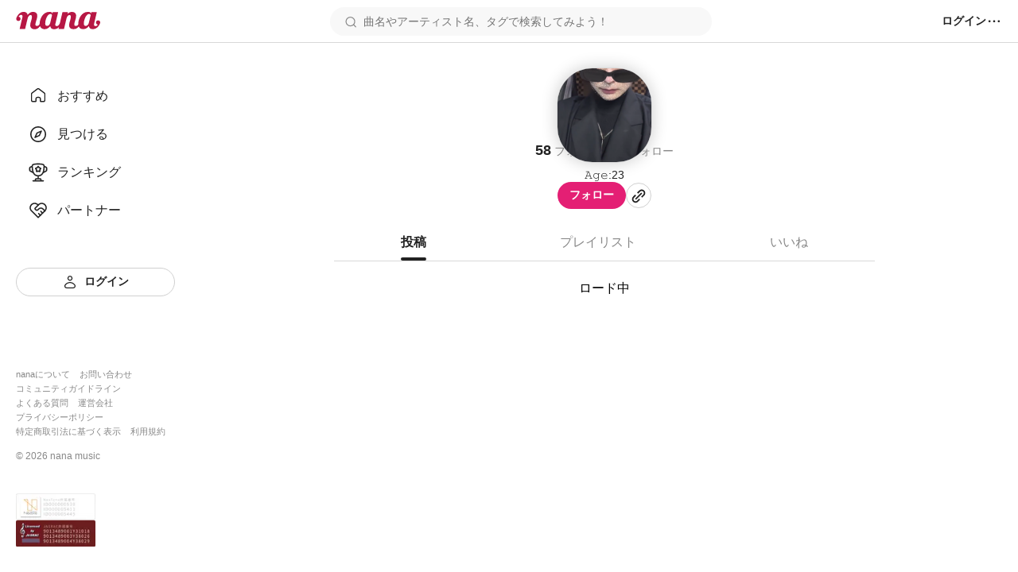

--- FILE ---
content_type: text/html; charset=utf-8
request_url: https://nana-music.com/users/9798502
body_size: 11050
content:
<!DOCTYPE html><html prefix="og: http://ogp.me/ns#" lang="ja"><head><meta charSet="utf-8" data-next-head=""/><meta name="viewport" content="width=device-width,initial-scale=1" data-next-head=""/><meta name="format-detection" content="telephone=no" data-next-head=""/><title data-next-head="">𓆩</title><meta name="description" content="𝙰𝚐𝚎:23" data-next-head=""/><meta name="twitter:card" content="summary_large_image" data-next-head=""/><meta property="og:description" content="𝙰𝚐𝚎:23" data-next-head=""/><meta property="og:image" content="https://storage.nana-music.com/picture/9798502-bd985717-71b3-4a13-9750-8efb9a832fde-large.png" data-next-head=""/><meta property="og:site_name" content="𓆩" data-next-head=""/><meta property="og:title" content="𓆩" data-next-head=""/><meta property="og:type" content="website" data-next-head=""/><meta property="og:url" content="https://nana-music.com/users/9798502" data-next-head=""/><link rel="apple-touch-icon" sizes="180x180" href="/assets/images/apple-touch-icon.png"/><link rel="icon" type="image/png" sizes="32x32" href="/assets/images/favicon-32x32.png"/><link rel="icon" type="image/png" sizes="16x16" href="/assets/images/favicon-16x16.png"/><link rel="icon" type="image/png" sizes="144x144" href="/assets/images/favicon.png"/><link rel="icon" type="image/x-icon" href="/assets/images/favicon.ico"/><link rel="manifest" href="/assets/images/site.webmanifest"/><link rel="mask-icon" href="/assets/images/safari-pinned-tab.svg" color="#5bbad5"/><meta name="msapplication-TileColor" content="#da532c"/><meta name="theme-color" content="#ffffff"/><link rel="preload" href="/_next/static/css/cfe85f55f052f3d7.css" as="style"/><link rel="stylesheet" href="/_next/static/css/cfe85f55f052f3d7.css" data-n-g=""/><noscript data-n-css=""></noscript><script defer="" noModule="" src="/_next/static/chunks/polyfills-42372ed130431b0a.js"></script><script src="/_next/static/chunks/webpack-4da47a4bdc1296db.js" defer=""></script><script src="/_next/static/chunks/framework-d7f74908b58a14bf.js" defer=""></script><script src="/_next/static/chunks/main-c0216eb5c5c0440f.js" defer=""></script><script src="/_next/static/chunks/pages/_app-2ec145ae82d25936.js" defer=""></script><script src="/_next/static/chunks/4000-5d299679ac5e1c4b.js" defer=""></script><script src="/_next/static/chunks/6633-125b21e21c4ba3af.js" defer=""></script><script src="/_next/static/chunks/6341-3f78f0c3f5ce221f.js" defer=""></script><script src="/_next/static/chunks/3541-69f42a94ed3c0906.js" defer=""></script><script src="/_next/static/chunks/9687-a108dcdff9025625.js" defer=""></script><script src="/_next/static/chunks/2274-6a659c2ff77583a6.js" defer=""></script><script src="/_next/static/chunks/pages/users/%5Bid%5D-5eeb304497868419.js" defer=""></script><script src="/_next/static/y4V7WGXT1tLhMZak3FOES/_buildManifest.js" defer=""></script><script src="/_next/static/y4V7WGXT1tLhMZak3FOES/_ssgManifest.js" defer=""></script></head><body><div id="__next"><style data-emotion="css 1g377qi">.css-1g377qi__block{display:-webkit-box;display:-webkit-flex;display:-ms-flexbox;display:flex;-webkit-box-pack:center;-ms-flex-pack:center;-webkit-justify-content:center;justify-content:center;}.css-1g377qi__blockText{font-size:18px;font-weight:600;color:#222;}.css-1g377qi__tabs{display:grid;grid-template-columns:repeat(3, auto);padding:0;margin:20px 0 0;list-style:none;border-bottom:1px solid #d8d8d8;}.css-1g377qi__tab{display:-webkit-box;display:-webkit-flex;display:-ms-flexbox;display:flex;-webkit-align-items:center;-webkit-box-align:center;-ms-flex-align:center;align-items:center;-webkit-box-pack:center;-ms-flex-pack:center;-webkit-justify-content:center;justify-content:center;}.css-1g377qi__tabButton{position:relative;z-index:0;box-sizing:border-box;padding:12px 0;font-size:16px;font-weight:500;color:#888;cursor:pointer;background:none;border:none;}.css-1g377qi__tabButton.active{font-weight:600;color:#222;}.css-1g377qi__tabButton.active::after{position:absolute;bottom:0;z-index:1;display:block;width:100%;height:4px;content:'';background-color:#222;border-radius:12px;}.css-1g377qi__tabContents{margin:20px 0;}.css-1g377qi__posts{padding:0;margin:0;list-style:none;}.css-1g377qi__newPlaylist{display:-webkit-box;display:-webkit-flex;display:-ms-flexbox;display:flex;-webkit-box-pack:center;-ms-flex-pack:center;-webkit-justify-content:center;justify-content:center;margin:32px 0 16px;}.css-1g377qi__actionsButtonInner{display:-webkit-box;display:-webkit-flex;display:-ms-flexbox;display:flex;gap:8px;-webkit-align-items:center;-webkit-box-align:center;-ms-flex-align:center;align-items:center;}.css-1g377qi__actionsText{font-size:14px;font-weight:600;color:#222;}</style><style data-emotion="css 1pgk88p">.css-1pgk88p{padding:65px 0 0 240px;}.css-1pgk88p.mobile{padding:105px 0 0 0;}.css-1pgk88p__main{box-sizing:border-box;max-width:680px;margin:20px auto;}.css-1pgk88p.mobile>main{min-width:375px;padding:0 20px;margin:20px auto;}@-webkit-keyframes slide-up-fade-out{0%{opacity:1;-webkit-transform:translateY(0);-moz-transform:translateY(0);-ms-transform:translateY(0);transform:translateY(0);}60%{opacity:1;}100%{opacity:1;-webkit-transform:translateY(-100%);-moz-transform:translateY(-100%);-ms-transform:translateY(-100%);transform:translateY(-100%);}}@keyframes slide-up-fade-out{0%{opacity:1;-webkit-transform:translateY(0);-moz-transform:translateY(0);-ms-transform:translateY(0);transform:translateY(0);}60%{opacity:1;}100%{opacity:1;-webkit-transform:translateY(-100%);-moz-transform:translateY(-100%);-ms-transform:translateY(-100%);transform:translateY(-100%);}}@-webkit-keyframes slide-down-fade-in{0%{opacity:0;-webkit-transform:translateY(-100%);-moz-transform:translateY(-100%);-ms-transform:translateY(-100%);transform:translateY(-100%);}40%{opacity:1;}100%{opacity:1;-webkit-transform:translateY(0);-moz-transform:translateY(0);-ms-transform:translateY(0);transform:translateY(0);}}@keyframes slide-down-fade-in{0%{opacity:0;-webkit-transform:translateY(-100%);-moz-transform:translateY(-100%);-ms-transform:translateY(-100%);transform:translateY(-100%);}40%{opacity:1;}100%{opacity:1;-webkit-transform:translateY(0);-moz-transform:translateY(0);-ms-transform:translateY(0);transform:translateY(0);}}.css-1pgk88p__header.mobile{-webkit-animation:slide-down-fade-in 0.3s ease-in-out forwards;animation:slide-down-fade-in 0.3s ease-in-out forwards;}.css-1pgk88p__header.mobile.hide{-webkit-animation:slide-up-fade-out 0.3s ease-in-out forwards;animation:slide-up-fade-out 0.3s ease-in-out forwards;}</style><div><style data-emotion="css 1kz8902">.css-1kz8902{position:relative;z-index:1;height:70px;}.css-1kz8902__inner{position:fixed;top:0;left:0;z-index:1000;box-sizing:border-box;display:-webkit-box;display:-webkit-flex;display:-ms-flexbox;display:flex;gap:12px;-webkit-align-items:center;-webkit-box-align:center;-ms-flex-align:center;align-items:center;width:100%;padding:8px 16px;background-color:#fff;border-bottom:1px solid #e0e0e0;}.css-1kz8902__closeButton{padding:0;cursor:pointer;background:none;border:none;}.css-1kz8902__body{display:-webkit-box;display:-webkit-flex;display:-ms-flexbox;display:flex;-webkit-flex-direction:column;-ms-flex-direction:column;flex-direction:column;gap:4px;width:100%;}.css-1kz8902__text{font-size:14px;font-weight:700;color:#333;}.css-1kz8902__linkButton{display:-webkit-box;display:-webkit-flex;display:-ms-flexbox;display:flex;-webkit-align-items:center;-webkit-box-align:center;-ms-flex-align:center;align-items:center;-webkit-box-pack:center;-ms-flex-pack:center;-webkit-justify-content:center;justify-content:center;padding:4px 0;font-size:12px;font-weight:700;color:#fff;-webkit-text-decoration:none;text-decoration:none;background-color:#e41f74;border-radius:4px;}</style><style data-emotion="css gxe3d6">.css-gxe3d6{position:fixed;z-index:20;box-sizing:border-box;display:-webkit-box;display:-webkit-flex;display:-ms-flexbox;display:flex;-webkit-box-flex-wrap:nowrap;-webkit-flex-wrap:nowrap;-ms-flex-wrap:nowrap;flex-wrap:nowrap;-webkit-align-items:center;-webkit-box-align:center;-ms-flex-align:center;align-items:center;-webkit-box-pack:justify;-webkit-justify-content:space-between;justify-content:space-between;width:100%;min-width:375px;padding:8px 20px;background-color:#fff;border-bottom:1px solid #d8d8d8;}.css-gxe3d6__leftParts{display:-webkit-box;display:-webkit-flex;display:-ms-flexbox;display:flex;gap:20px;-webkit-align-items:center;-webkit-box-align:center;-ms-flex-align:center;align-items:center;}.css-gxe3d6__buttonSidebarHook{display:none;-webkit-align-items:center;-webkit-box-align:center;-ms-flex-align:center;align-items:center;}.css-gxe3d6__logo{min-width:106px;padding:0;margin:0;}.css-gxe3d6__searchbox{width:100%;}.css-gxe3d6__searchbox.desktop{min-width:370px;max-width:480px;}.css-gxe3d6__buttonSidebarHook,.css-gxe3d6__button,.css-gxe3d6__buttonLanguage{padding:0;white-space:nowrap;cursor:pointer;background:none;border:none;}.css-gxe3d6__button{display:-webkit-box;display:-webkit-flex;display:-ms-flexbox;display:flex;-webkit-align-items:center;-webkit-box-align:center;-ms-flex-align:center;align-items:center;}.css-gxe3d6__button:disabled{cursor:not-allowed;opacity:0.5;}.css-gxe3d6__buttonLanguage{display:grid;grid-template-columns:20px 1fr;grid-gap:12px;}.css-gxe3d6__linkToSignin{font-size:14px;font-weight:600;color:#222;white-space:nowrap;}.css-gxe3d6__linkToNotifications{display:-webkit-box;display:-webkit-flex;display:-ms-flexbox;display:flex;-webkit-align-items:center;-webkit-box-align:center;-ms-flex-align:center;align-items:center;}.css-gxe3d6__button:hover:not(:disabled),.css-gxe3d6__buttonLanguage:hover,.css-gxe3d6__linkToSignin:hover{opacity:0.6;}.css-gxe3d6__menu{position:relative;z-index:20;display:-webkit-box;display:-webkit-flex;display:-ms-flexbox;display:flex;gap:16px;-webkit-align-items:center;-webkit-box-align:center;-ms-flex-align:center;align-items:center;}.css-gxe3d6__menus,.css-gxe3d6__languageSetting{position:absolute;top:48px;right:-20px;z-index:21;box-sizing:border-box;width:200px;padding:16px;margin:0;background-color:#fff;border-radius:8px;box-shadow:0 5px 20px rgba(0 0 0 / 20%);}.css-gxe3d6__menus{display:grid;grid-template-rows:repeat(auto-fill, 1fr);grid-template-columns:1fr;grid-gap:12px;list-style:none;}.css-gxe3d6__languageSetting{display:grid;grid-template-rows:1fr auto;grid-template-columns:1fr;grid-gap:12px;}.css-gxe3d6__menuInner{display:grid;grid-template-columns:20px 1fr;grid-column-gap:12px;padding:6px 0;font-family:Roboto,"Hiragino Sans",sans-serif;font-size:14px;font-weight:500;color:#222;}.css-gxe3d6__languageSettingLabel{display:grid;grid-template-columns:20px 1fr;grid-gap:12px;font-size:14px;font-weight:700;color:#222;cursor:pointer;background:none;border:none;}.css-gxe3d6__languageSettingLabelText{display:-webkit-inline-box;display:-webkit-inline-flex;display:-ms-inline-flexbox;display:inline-flex;-webkit-align-items:center;-webkit-box-align:center;-ms-flex-align:center;align-items:center;height:20px;}.css-gxe3d6__languages{display:grid;grid-template-rows:1fr 1fr;grid-template-columns:1fr;padding:0;margin:0;list-style:none;}.css-gxe3d6__language{padding:12px 0;font-size:14px;font-weight:500;color:#222;}.css-gxe3d6__languageInner{display:grid;grid-template-columns:repeat(auto-fill, minmax(32px, 1fr));}</style><header class="css-1pgk88p__header css-gxe3d6"><div class="css-1pgk88p__header css-gxe3d6__leftParts"><button class="css-1pgk88p__header css-gxe3d6__buttonSidebarHook" type="button"><style data-emotion="css 1a12pe6">.css-1a12pe6{max-width:100%;height:auto;}</style><img alt="メニュー" loading="lazy" width="20" height="20" decoding="async" data-nimg="1" class="css-1a12pe6" style="color:transparent" src="/assets/icons/lines.svg"/></button><h1 class="css-1pgk88p__header css-gxe3d6__logo"><style data-emotion="css 1a883pi">.css-1a883pi{-webkit-text-decoration:none;text-decoration:none;}.css-1a883pi:hover{opacity:0.6;}.css-1a883pi.button{padding:0;margin:0;font-size:unset;font-weight:unset;color:unset;text-transform:unset;cursor:pointer;background:none;border:none;}</style><a href="/"><img alt="nana" loading="lazy" width="106" height="22" decoding="async" data-nimg="1" class="css-1a12pe6" style="color:transparent" src="/assets/icons/logo.svg"/></a></h1></div><div class="css-1pgk88p__header css-gxe3d6__searchbox desktop"><style data-emotion="css 15cgqw3">.css-15cgqw3{position:relative;z-index:10;width:100%;}.css-15cgqw3__input{box-sizing:border-box;width:100%;max-height:40px;padding:8px 16px 8px 40px;font-family:Roboto,"Hiragino Sans",sans-serif;font-size:14px;font-weight:400;color:#222;background-color:#f8f8f8;background-image:url('/assets/icons/search.svg');background-repeat:no-repeat;-webkit-background-position:center left 16px;background-position:center left 16px;border:2px solid transparent;border-radius:50px;}.css-15cgqw3__input:hover{border:2px solid #d8d8d8;}.css-15cgqw3__input:focus{color:#222;}.css-15cgqw3__input:disabled{cursor:not-allowed;opacity:0.6;}.css-15cgqw3__suggests{position:absolute;top:60px;z-index:11;box-sizing:border-box;display:-webkit-box;display:-webkit-flex;display:-ms-flexbox;display:flex;-webkit-flex-direction:column;-ms-flex-direction:column;flex-direction:column;gap:4px;width:100%;max-height:360px;padding:20px;margin:0;overflow-y:auto;list-style:none;background-color:#fff;border-radius:12px;box-shadow:0 5px 20px rgba(0 0 0 / 20%);}.css-15cgqw3__suggestButton{display:-webkit-box;display:-webkit-flex;display:-ms-flexbox;display:flex;-webkit-flex-direction:column;-ms-flex-direction:column;flex-direction:column;gap:4px;width:100%;padding:8px 0;cursor:pointer;background:none;border:none;-webkit-transition:background-color ease 0.2s;transition:background-color ease 0.2s;}.css-15cgqw3__suggestButton:hover{background-color:#f0f0f0;}.css-15cgqw3__suggestText{padding-left:8px;font-size:16px;font-weight:600;color:#222;}.css-15cgqw3__suggestType{padding-left:8px;font-size:16px;font-weight:400;color:#888;}.css-15cgqw3__searchHistory{display:-webkit-box;display:-webkit-flex;display:-ms-flexbox;display:flex;-webkit-flex-direction:row;-ms-flex-direction:row;flex-direction:row;gap:8px;height:40px;}.css-15cgqw3__searchHistory:hover{background-color:#f0f0f0;}.css-15cgqw3__searchHistoryText{display:-webkit-box;display:-webkit-flex;display:-ms-flexbox;display:flex;-webkit-flex:1;-ms-flex:1;flex:1;width:100%;padding:8px 0;font-size:16px;font-weight:600;line-height:24px;cursor:pointer;background:none;border:none;-webkit-transition:background-color ease 0.2s;transition:background-color ease 0.2s;}.css-15cgqw3__searchHistoryHeading{display:-webkit-box;display:-webkit-flex;display:-ms-flexbox;display:flex;-webkit-box-pack:justify;-webkit-justify-content:space-between;justify-content:space-between;padding:8px 0;font-size:18px;font-weight:600;color:#222;}.css-15cgqw3__searchHistoryAllClearButton{display:-webkit-box;display:-webkit-flex;display:-ms-flexbox;display:flex;gap:8px;font-size:12px;font-weight:600;color:#222;}</style><form class="css-15cgqw3" action="/posts"><input class="css-15cgqw3__input" type="search" id="search" placeholder="曲名やアーティスト名、タグで検索してみよう！" name="q" value=""/></form></div><div class="css-1pgk88p__header css-gxe3d6__menu"><a href="/login"><span class="css-1pgk88p__header css-gxe3d6__linkToSignin">ログイン</span></a><button class="css-1pgk88p__header css-gxe3d6__button" type="button"><img alt="メニュー" loading="lazy" width="20" height="20" decoding="async" data-nimg="1" class="css-1a12pe6" style="color:transparent" src="/assets/icons/menu.svg"/></button></div></header><style data-emotion="css 41zczd">.css-41zczd{position:fixed;top:65px;z-index:10;box-sizing:border-box;display:grid;grid-template-rows:1fr auto;width:240px;height:calc(100% - 65px);padding:32px 20px;background-color:#fff;}.css-41zczd.outside{top:105px;left:-240px;z-index:11;height:calc(100% - 105px);-webkit-transition:left ease 0.2s;transition:left ease 0.2s;}.css-41zczd.outside.opened{left:0;}.css-41zczd__links{display:grid;grid-template-rows:repeat(5, 48px);padding:0;margin:0;list-style:none;}.css-41zczd__link{box-sizing:border-box;padding:12px 16px;}.css-41zczd__link.active{background-color:#f0f0f0;border-radius:8px;}.css-41zczd__button{grid-area:6/1/7/2;}.css-41zczd__linkText{font-size:16px;font-weight:500;color:#222;}.css-41zczd__linkInner{display:grid;grid-template-columns:24px 1fr;gap:12px;-webkit-align-items:center;-webkit-box-align:center;-ms-flex-align:center;align-items:center;}.css-41zczd__linkButtonInner{display:grid;grid-template-columns:20px 1fr;gap:8px;-webkit-align-items:center;-webkit-box-align:center;-ms-flex-align:center;align-items:center;}.css-41zczd__miscLinks{padding:0;margin:0 0 16px;list-style:none;}.css-41zczd__miscLink:nth-of-type{display:block;margin:8px 0;}.css-41zczd__miscLink:nth-of-type(1),.css-41zczd__miscLink:nth-of-type(2),.css-41zczd__miscLink:nth-of-type(4),.css-41zczd__miscLink:nth-of-type(5),.css-41zczd__miscLink:nth-of-type(7),.css-41zczd__miscLink:nth-of-type(8){display:inline-block;}.css-41zczd__miscLink:nth-of-type(1),.css-41zczd__miscLink:nth-of-type(4),.css-41zczd__miscLink:nth-of-type(7){margin-right:12px;}.css-41zczd__miscLinkText{font-size:11px;font-weight:400;color:#888;}.css-41zczd__linkToPrevVersion{display:-webkit-inline-box;display:-webkit-inline-flex;display:-ms-inline-flexbox;display:inline-flex;gap:4px;-webkit-align-items:center;-webkit-box-align:center;-ms-flex-align:center;align-items:center;padding:4px 8px;margin-bottom:16px;font-size:11px;font-weight:400;color:#888;background-color:#f8f8f8;border-radius:4px;}.css-41zczd__copyright{display:block;margin-bottom:40px;font-size:12px;font-weight:400;color:#888;}.css-41zczd__overlayButton{position:fixed;top:105px;z-index:10;display:block;width:100%;height:100%;padding:0;cursor:pointer;background:none;background-color:rgba(11 11 11 / 20%);border:none;}</style><nav class="css-41zczd"><ul class="css-41zczd__links"><li class="css-41zczd__link"><a href="/"><span class="css-41zczd__linkInner"><img alt="" loading="lazy" width="24" height="24" decoding="async" data-nimg="1" class="css-1a12pe6" style="color:transparent" src="/assets/icons/nav-home-white.svg"/><span class="css-41zczd__linkText">おすすめ</span></span></a></li><li class="css-41zczd__link"><a href="/v5/discovery"><span class="css-41zczd__linkInner"><img alt="" loading="lazy" width="24" height="24" decoding="async" data-nimg="1" class="css-1a12pe6" style="color:transparent" src="/assets/icons/nav-discovery-white.svg"/><span class="css-41zczd__linkText">見つける</span></span></a></li><li class="css-41zczd__link"><a href="/ranking"><span class="css-41zczd__linkInner"><img alt="" loading="lazy" width="24" height="24" decoding="async" data-nimg="1" class="css-1a12pe6" style="color:transparent" src="/assets/icons/nav-ranking-white.svg"/><span class="css-41zczd__linkText">ランキング</span></span></a></li><li class="css-41zczd__link"><a href="/partners"><span class="css-41zczd__linkInner"><img alt="" loading="lazy" width="24" height="24" decoding="async" data-nimg="1" class="css-1a12pe6" style="color:transparent" src="/assets/icons/nav-partners-white.svg"/><span class="css-41zczd__linkText">パートナー</span></span></a></li><li class="css-41zczd__button"><style data-emotion="css hzhmtc">.css-hzhmtc{box-sizing:border-box;display:-webkit-box;display:-webkit-flex;display:-ms-flexbox;display:flex;-webkit-align-items:center;-webkit-box-align:center;-ms-flex-align:center;align-items:center;-webkit-box-pack:center;-ms-flex-pack:center;-webkit-justify-content:center;justify-content:center;padding:0.5em 1em;font-size:14px;font-weight:600;-webkit-text-decoration:none;text-decoration:none;white-space:nowrap;cursor:pointer;border:1px solid transparent;border-radius:80px;width:100%;}.css-hzhmtc.circle{width:32px;height:32px;padding:0;border-radius:50%;}.css-hzhmtc.primary{color:#fff;background-color:#e41f74;}.css-hzhmtc.white{color:#222;background-color:#fff;border:1px solid #d0d0d0;}.css-hzhmtc.black{color:#fff;background-color:#222;}.css-hzhmtc.primary[aria-disabled='false']:hover{background-color:#fa64b5;}.css-hzhmtc.white[aria-disabled='false']:hover{background-color:#f8f8f8;}.css-hzhmtc.black[aria-disabled='false']:hover{background-color:#555;}.css-hzhmtc.primary[aria-disabled='false']:active{color:#fff;background-color:#e41f74;border:1px solid #fa64b5;}.css-hzhmtc.white[aria-disabled='false']:active{color:#222;background-color:#fff;border:1px solid #d8d8d8;box-shadow:inset 0 0 1px 1px #d8d8d8;}.css-hzhmtc.black[aria-disabled='false']:active{background-color:#222;border:1px solid #d8d8d8;}.css-hzhmtc[aria-disabled='true']{color:#c8c8c8;pointer-events:none;cursor:not-allowed;background-color:#f0f0f0;border:1px solid transparent;}</style><a class="css-hzhmtc white" aria-disabled="false" tabindex="0" href="/login"><span class="css-41zczd__linkButtonInner"><img alt="" loading="lazy" width="20" height="20" decoding="async" data-nimg="1" class="css-1a12pe6" style="color:transparent" src="/assets/icons/nav-signin.svg"/><span>ログイン</span></span></a></li></ul><footer><ul class="css-41zczd__miscLinks"><li class="css-41zczd__miscLink"><a class="css-41zczd__miscLinkText" href="https://nana-music.co.jp/" target="_blank" rel="noopener noreferrer">nanaについて</a></li><li class="css-41zczd__miscLink"><a class="css-41zczd__miscLinkText" href="https://nana-music.co.jp/ja/contact/" target="_blank" rel="noopener noreferrer">お問い合わせ</a></li><li class="css-41zczd__miscLink"><a class="css-41zczd__miscLinkText" href="https://nana-music.com/community-guidelines" target="_blank" rel="noopener noreferrer">コミュニティガイドライン</a></li><li class="css-41zczd__miscLink"><a class="css-41zczd__miscLinkText" href="https://nana-music.zendesk.com/hc/ja" target="_blank" rel="noopener noreferrer">よくある質問</a></li><li class="css-41zczd__miscLink"><a class="css-41zczd__miscLinkText" href="https://nana-music.co.jp/" target="_blank" rel="noopener noreferrer">運営会社</a></li><li class="css-41zczd__miscLink"><a class="css-41zczd__miscLinkText" href="https://nana-music.co.jp/ja/privacy/" target="_blank" rel="noopener noreferrer">プライバシーポリシー</a></li><li class="css-41zczd__miscLink"><a class="css-41zczd__miscLinkText" href="https://nana-music.co.jp/ja/specified-commercial-transactions/" target="_blank" rel="noopener noreferrer">特定商取引法に基づく表示</a></li><li class="css-41zczd__miscLink"><a class="css-41zczd__miscLinkText" href="https://nana-music.co.jp/ja/terms/" target="_blank" rel="noopener noreferrer">利用規約</a></li></ul><small class="css-41zczd__copyright">© <!-- -->2026<!-- --> nana music</small><style data-emotion="css semm5d">.css-semm5d{display:-webkit-box;display:-webkit-flex;display:-ms-flexbox;display:flex;-webkit-box-flex-wrap:wrap;-webkit-flex-wrap:wrap;-ms-flex-wrap:wrap;flex-wrap:wrap;gap:8px;-webkit-align-content:center;-ms-flex-line-pack:center;align-content:center;-webkit-align-items:center;-webkit-box-align:center;-ms-flex-align:center;align-items:center;-webkit-flex-direction:column;-ms-flex-direction:column;flex-direction:column;display:-webkit-inline-box;display:-webkit-inline-flex;display:-ms-inline-flexbox;display:inline-flex;}</style><div class="css-semm5d"><img alt="nextone" loading="lazy" width="100" height="33" decoding="async" data-nimg="1" class="css-1a12pe6" style="color:transparent" srcSet="/_next/image?url=%2Fassets%2Fimages%2Fnextone_baner.png&amp;w=128&amp;q=75 1x, /_next/image?url=%2Fassets%2Fimages%2Fnextone_baner.png&amp;w=256&amp;q=75 2x" src="/_next/image?url=%2Fassets%2Fimages%2Fnextone_baner.png&amp;w=256&amp;q=75"/><img alt="jasrac" loading="lazy" width="100" height="33" decoding="async" data-nimg="1" class="css-1a12pe6" style="color:transparent" srcSet="/_next/image?url=%2Fassets%2Fimages%2Fjasrac_baner.png&amp;w=128&amp;q=75 1x, /_next/image?url=%2Fassets%2Fimages%2Fjasrac_baner.png&amp;w=256&amp;q=75 2x" src="/_next/image?url=%2Fassets%2Fimages%2Fjasrac_baner.png&amp;w=256&amp;q=75"/></div></footer></nav><div class="css-1pgk88p"><main class="css-1pgk88p__main"><style data-emotion="css 1yn6vj1">.css-1yn6vj1__blockingUser{display:-webkit-box;display:-webkit-flex;display:-ms-flexbox;display:flex;-webkit-flex-direction:column;-ms-flex-direction:column;flex-direction:column;gap:16px;-webkit-align-items:center;-webkit-box-align:center;-ms-flex-align:center;align-items:center;margin-bottom:16px;}.css-1yn6vj1__unblockButton{box-sizing:border-box;max-width:200px;padding:8px 40px;font-family:Roboto,"Hiragino Sans",sans-serif;font-size:14px;font-weight:600;color:#f94343;cursor:pointer;background:none;border:1px solid #f94343;border-radius:44px;}.css-1yn6vj1__unblockButton:disabled{cursor:not-allowed;opacity:0.6;}.css-1yn6vj1__coverImage{position:relative;inset:0;z-index:0;aspect-ratio:16/9;background-color:rgba(0 0 0 / 20%);background-image:url();background-repeat:no-repeat;-webkit-background-position:center center;background-position:center center;-webkit-background-size:cover;background-size:cover;}.css-1yn6vj1__userIcon{position:absolute;bottom:-60px;left:calc(50% - 60px);z-index:1;border-radius:45px;box-shadow:0 0 20px rgba(0 0 0 / 20%);}.css-1yn6vj1__main{display:-webkit-box;display:-webkit-flex;display:-ms-flexbox;display:flex;-webkit-flex-direction:column;-ms-flex-direction:column;flex-direction:column;gap:12px;-webkit-align-items:center;-webkit-box-align:center;-ms-flex-align:center;align-items:center;margin-top:80px;}.css-1yn6vj1__username{font-size:18px;font-weight:700;color:#222;}.css-1yn6vj1__relations{display:-webkit-box;display:-webkit-flex;display:-ms-flexbox;display:flex;gap:24px;margin:12px 0;}.css-1yn6vj1__followers,.css-1yn6vj1__followings{font-size:18px;font-weight:600;color:#222;}.css-1yn6vj1__followersSuffix,.css-1yn6vj1__followingsSuffix{margin-left:4px;font-size:14px;font-weight:500;color:#888;}.css-1yn6vj1__profile{padding:0;margin:0;font-size:14px;font-weight:400;color:#222;}.css-1yn6vj1__actions{display:-webkit-box;display:-webkit-flex;display:-ms-flexbox;display:flex;gap:12px;-webkit-align-items:center;-webkit-box-align:center;-ms-flex-align:center;align-items:center;}.css-1yn6vj1__premiumLabel{display:-webkit-box;display:-webkit-flex;display:-ms-flexbox;display:flex;gap:4px;-webkit-align-items:center;-webkit-box-align:center;-ms-flex-align:center;align-items:center;padding:2px 8px;font-size:12px;font-weight:600;line-height:18px;color:#b1830a;background:#fff7e1;border-radius:20px;}</style><div class="css-1yn6vj1"><div class="css-1yn6vj1__coverImage"><div class="css-1yn6vj1__userIcon"><style data-emotion="css i3ffcj">.css-i3ffcj{box-sizing:border-box;width:120px;min-width:120px;height:120px;min-height:120px;overflow:hidden;border:1px solid #d8d8d8;border-radius:45px;}</style><div class="css-i3ffcj"><style data-emotion="css xk8xoa">.css-xk8xoa{max-width:100%;height:auto;width:120px;height:120px;object-fit:cover;}</style><img class="css-xk8xoa" src="https://storage.nana-music.com/picture/9798502-bd985717-71b3-4a13-9750-8efb9a832fde-large.png" alt="" width="120" height="120" loading="lazy"/></div></div></div><div class="css-1yn6vj1__main"><style data-emotion="css 1buxx99">.css-1buxx99{width:-webkit-fit-content;width:-moz-fit-content;width:fit-content;padding:0 8px;font-size:12px;font-weight:400;color:#888;background-color:#f0f0f0;border-radius:20px;}</style><div class="css-1yn6vj1__username">𓆩</div><div class="css-1yn6vj1__relations"><a href="/users/9798502/users?tab=followers"><div class="css-1yn6vj1__followers">58<span class="css-1yn6vj1__followersSuffix">フォロワー</span></div></a><a href="/users/9798502/users?tab=followings"><div class="css-1yn6vj1__followings">20<span class="css-1yn6vj1__followingsSuffix">フォロー</span></div></a></div><p class="css-1yn6vj1__profile"><style data-emotion="css hx29in">.css-hx29in{display:inline-block;text-align:inherit;white-space:pre-line;}.css-hx29in.oneline{max-width:480px;overflow:hidden;text-overflow:ellipsis;white-space:nowrap;}.css-hx29in.multiline{display:-webkit-box;max-width:480px;overflow:hidden;-webkit-box-orient:vertical;-webkit-line-clamp:4;}.css-hx29in.multiline.expanded{display:inline-block;overflow:visible;-webkit-box-orient:unset;-webkit-line-clamp:unset;}.css-hx29in__button{display:-webkit-box;display:-webkit-flex;display:-ms-flexbox;display:flex;gap:4px;-webkit-align-items:center;-webkit-box-align:center;-ms-flex-align:center;align-items:center;padding:0;margin-top:16px;cursor:pointer;background:none;border:none;}.css-hx29in__buttonText{font-family:Roboto,"Hiragino Sans",sans-serif;font-size:14px;font-weight:600;color:#222;}</style><span class="css-hx29in multiline">𝙰𝚐𝚎:23</span></p><div class="css-1yn6vj1__actions"><div><style data-emotion="css 11wetwk">.css-11wetwk{box-sizing:border-box;display:-webkit-box;display:-webkit-flex;display:-ms-flexbox;display:flex;-webkit-align-items:center;-webkit-box-align:center;-ms-flex-align:center;align-items:center;-webkit-box-pack:center;-ms-flex-pack:center;-webkit-justify-content:center;justify-content:center;height:auto;padding:0.5em 1em;font-size:14px;font-weight:600;white-space:nowrap;cursor:pointer;background:none;border:1px solid transparent;border-radius:80px;width:-webkit-fit-content;width:-moz-fit-content;width:fit-content;}.css-11wetwk.circle{width:32px;height:32px;padding:0;border-radius:16px;}.css-11wetwk.primary{color:#fff;background-color:#e41f74;}.css-11wetwk.white{color:#222;background-color:#fff;border:1px solid #d0d0d0;}.css-11wetwk.black{color:#fff;background-color:#222;}.css-11wetwk.warning{color:#fff;background-color:#f94343;}.css-11wetwk.none{color:#222;background-color:transparent;border:1px solid transparent;}.css-11wetwk:disabled,.css-11wetwk.none:disabled{color:#c8c8c8;cursor:not-allowed;background-color:#f0f0f0;border:1px solid transparent;}.css-11wetwk.none:disabled{background-color:transparent;opacity:0.7;}.css-11wetwk.primary:not(:disabled):hover{background-color:#fa64b5;}.css-11wetwk.white:not(:disabled):hover{background-color:#f8f8f8;}.css-11wetwk.black:not(:disabled):hover{background-color:#555;}.css-11wetwk.warning:not(:disabled):hover{background-color:#ffa1a1;}.css-11wetwk.none:not(:disabled):hover{opacity:0.6;}.css-11wetwk.primary:not(:disabled):active{color:#fff;background-color:#e41f74;border:1px solid #fa64b5;}.css-11wetwk.white:not(:disabled):active{color:#222;background-color:#fff;border:1px solid #d8d8d8;box-shadow:inset 0 0 1px 1px #d8d8d8;}.css-11wetwk.black:not(:disabled):active{background-color:#222;border:1px solid #d8d8d8;}.css-11wetwk.none:not(:disabled):active{opacity:0.6;}</style><button class="css-11wetwk primary" type="button">フォロー</button></div><style data-emotion="css 6cl6k0">.css-6cl6k0{position:relative;z-index:0;}.css-6cl6k0__copyFeedback{position:absolute;top:-64px;left:0;z-index:1;padding:16px;font-size:14px;color:#222;white-space:nowrap;background-color:#fff;border-radius:8px;box-shadow:0 5px 20px rgba(0 0 0 / 20%);}</style><div class="css-6cl6k0"><style data-emotion="css am65ed">.css-am65ed{box-sizing:border-box;display:-webkit-box;display:-webkit-flex;display:-ms-flexbox;display:flex;-webkit-align-items:center;-webkit-box-align:center;-ms-flex-align:center;align-items:center;-webkit-box-pack:center;-ms-flex-pack:center;-webkit-justify-content:center;justify-content:center;height:auto;padding:0.5em 1em;font-size:16px;font-weight:600;white-space:nowrap;cursor:pointer;background:none;border:1px solid transparent;border-radius:80px;width:-webkit-fit-content;width:-moz-fit-content;width:fit-content;}.css-am65ed.circle{width:32px;height:32px;padding:0;border-radius:16px;}.css-am65ed.primary{color:#fff;background-color:#e41f74;}.css-am65ed.white{color:#222;background-color:#fff;border:1px solid #d0d0d0;}.css-am65ed.black{color:#fff;background-color:#222;}.css-am65ed.warning{color:#fff;background-color:#f94343;}.css-am65ed.none{color:#222;background-color:transparent;border:1px solid transparent;}.css-am65ed:disabled,.css-am65ed.none:disabled{color:#c8c8c8;cursor:not-allowed;background-color:#f0f0f0;border:1px solid transparent;}.css-am65ed.none:disabled{background-color:transparent;opacity:0.7;}.css-am65ed.primary:not(:disabled):hover{background-color:#fa64b5;}.css-am65ed.white:not(:disabled):hover{background-color:#f8f8f8;}.css-am65ed.black:not(:disabled):hover{background-color:#555;}.css-am65ed.warning:not(:disabled):hover{background-color:#ffa1a1;}.css-am65ed.none:not(:disabled):hover{opacity:0.6;}.css-am65ed.primary:not(:disabled):active{color:#fff;background-color:#e41f74;border:1px solid #fa64b5;}.css-am65ed.white:not(:disabled):active{color:#222;background-color:#fff;border:1px solid #d8d8d8;box-shadow:inset 0 0 1px 1px #d8d8d8;}.css-am65ed.black:not(:disabled):active{background-color:#222;border:1px solid #d8d8d8;}.css-am65ed.none:not(:disabled):active{opacity:0.6;}</style><button class="css-am65ed white circle" type="button"><style data-emotion="css clbjqn">.css-clbjqn{max-width:100%;height:auto;width:20px;height:20px;object-fit:cover;}</style><img alt="URL をコピーする" loading="lazy" width="20" height="20" decoding="async" data-nimg="1" class="css-clbjqn" style="color:transparent" src="/assets/icons/clipboard.svg"/></button></div></div></div></div><ul class="css-1g377qi__tabs"><li class="css-1g377qi__tab"><button class="css-1g377qi__tabButton active" type="button">投稿</button></li><li class="css-1g377qi__tab"><button class="css-1g377qi__tabButton" type="button">プレイリスト</button></li><li class="css-1g377qi__tab"><button class="css-1g377qi__tabButton" type="button">いいね</button></li></ul><div class="css-1g377qi__tabContents"><style data-emotion="css 1ful6zr">.css-1ful6zr{display:-webkit-box;display:-webkit-flex;display:-ms-flexbox;display:flex;-webkit-box-pack:center;-ms-flex-pack:center;-webkit-justify-content:center;justify-content:center;margin:24px 0;}</style><div class="css-1ful6zr">ロード中</div></div><style data-emotion="css 18ocy4w">.css-18ocy4w{position:relative;z-index:1000;max-height:80vh;overflow:hidden;}.css-18ocy4w__closeButton{position:absolute;top:0;right:0;z-index:1001;padding:0;cursor:pointer;background:none;border:none;}</style><style data-emotion="css 8pryib">.css-8pryib{color:#f94343;}</style></main></div></div><style data-emotion="css 1abz40d">.css-1abz40d__miniPlayer{position:fixed;right:20px;bottom:20px;z-index:200;display:-webkit-box;display:-webkit-flex;display:-ms-flexbox;display:flex;-webkit-flex-direction:column;-ms-flex-direction:column;flex-direction:column;width:256px;height:218px;background-color:#fff;border-radius:8px;box-shadow:0 5px 20px 0 rgb(0 0 0 / 50%);}.css-1abz40d__miniPlayerImage{position:relative;width:256px;height:144px;border-radius:8px 8px 0 0;}.css-1abz40d__miniPlayerImageForeground{position:absolute;bottom:50%;left:50%;display:-webkit-box;display:-webkit-flex;display:-ms-flexbox;display:flex;-webkit-flex-direction:row;-ms-flex-direction:row;flex-direction:row;-webkit-align-items:center;-webkit-box-align:center;-ms-flex-align:center;align-items:center;-webkit-box-pack:center;-ms-flex-pack:center;-webkit-justify-content:center;justify-content:center;width:100%;height:100%;background:none;border-radius:8px 8px 0 0;opacity:0;-webkit-transition:0.3s ease-in-out;transition:0.3s ease-in-out;-webkit-transform:translate(-50%, 50%);-moz-transform:translate(-50%, 50%);-ms-transform:translate(-50%, 50%);transform:translate(-50%, 50%);}.css-1abz40d__miniPlayer:hover .css-1abz40d__miniPlayerImageForeground{background:rgb(0 0 0 / 50%);opacity:1;}.css-1abz40d__miniPlayerTitle{font-size:14px;font-weight:600;color:#222;}.css-1abz40d__miniPlayerUsername{font-size:11px;font-weight:500;color:#888;}.css-1abz40d__miniPlayerThumbnail{border-radius:8px 8px 0 0;}.css-1abz40d__miniPlayerInfo{padding:0 16px;}.css-1abz40d__miniPlayerVideo{width:100%;height:100%;border-radius:8px 8px 0 0;}.css-1abz40d__miniPlayerImage::before{position:absolute;top:0;left:0;width:100%;height:100%;content:'';background:rgb(0 0 0 / 5%);border-radius:8px 8px 0 0;}.css-1abz40d__durationText{font-size:12px;font-weight:500;line-height:18px;color:#fff;}.css-1abz40d__pipButton{box-sizing:border-box;width:20px;height:16px;padding:0;cursor:pointer;background:none;border:2px solid #fff;}.css-1abz40d__pipButton:disabled{cursor:not-allowed;opacity:0.5;}</style><style data-emotion="css vs58ct">.css-vs58ct__innner{display:-webkit-box;display:-webkit-flex;display:-ms-flexbox;display:flex;-webkit-flex-direction:column;-ms-flex-direction:column;flex-direction:column;gap:40px;-webkit-align-items:center;-webkit-box-align:center;-ms-flex-align:center;align-items:center;}.css-vs58ct__heading{padding:0 0 16px;border-bottom:1px solid #d8d8d8;}.css-vs58ct__text{margin:40px 0 0;font-size:14px;font-weight:500;color:#222;white-space:pre-line;}.css-vs58ct__banners{display:grid;grid-template-columns:120px 132px;gap:24px;margin-bottom:20px;}</style><style data-emotion="css 1uejnrd">.css-1uejnrd{position:relative;z-index:1000;max-height:80vh;overflow:hidden;}.css-1uejnrd__closeButton{position:absolute;top:0;right:0;z-index:1001;padding:0;cursor:pointer;background:none;border:none;}.css-1uejnrd__innner{display:-webkit-box;display:-webkit-flex;display:-ms-flexbox;display:flex;-webkit-flex-direction:column;-ms-flex-direction:column;flex-direction:column;gap:40px;-webkit-align-items:center;-webkit-box-align:center;-ms-flex-align:center;align-items:center;}.css-1uejnrd__heading{padding:0 0 16px;border-bottom:1px solid #d8d8d8;}.css-1uejnrd__text{margin:40px 0 0;font-size:14px;font-weight:500;color:#222;white-space:pre-line;}.css-1uejnrd__banners{display:grid;grid-template-columns:120px 132px;gap:24px;margin-bottom:20px;}</style></div><script id="__NEXT_DATA__" type="application/json">{"props":{"pageProps":{"userId":"9798502","user":{"user_id":9798502,"screen_name":"𓆩","pic_url":"https://storage.nana-music.com/picture/9798502-4a29f336-c738-4a5f-abab-44990fd50d7b-small.png","pic_url_medium":"https://storage.nana-music.com/picture/9798502-597bd3ed-7e28-4335-b33b-22f88851a260-medium.png","pic_url_large":"https://storage.nana-music.com/picture/9798502-bd985717-71b3-4a13-9750-8efb9a832fde-large.png","is_official":false,"is_admitted":false,"profile_url":"https://nana-music.com/users/9798502","cover_pic_url":"","is_premium":true,"profile":"𝙰𝚐𝚎:23","is_blocking":false,"is_blocked":false,"sound_count":9,"applause_count":155,"playlist_count":0,"community_count":0,"following_count":20,"follower_count":58,"pinned_post":null,"pinned_playlist":null,"twitter_url":"","facebook_url":"","country":{"code":"JP","name":"Japan"},"is_following":false,"is_follower":false,"is_mute":false,"is_favorite":false,"supporters":[{"user_id":6927306,"screen_name":"🌠","pic_url":"https://storage.nana-music.com/picture/6927306-08ba6c2c-80a4-4933-97aa-de57a0a581c6-small.png","pic_url_medium":"https://storage.nana-music.com/picture/6927306-449afb36-c3de-454e-894c-1f8a39d71aaf-medium.png","pic_url_large":"https://storage.nana-music.com/picture/6927306-11f1ef1e-5b8f-41fb-838a-2076e190f65c-large.png","is_official":false,"is_admitted":false,"profile_url":"https://nana-music.com/users/6927306","cover_pic_url":"https://storage.nana-music.com/picture/cover/6927306-3100736d-e9d1-40c4-9146-75ed73393e72.png","is_premium":true,"profile":"下手です、たまにすぐ消します\n\n\n\n\n\n\n\n\n\n\n\n\n独学/ケロケロ\n\n\n\n\n\n\n\n\n\n\n\n\n\n自分の声が苦手ですが、上手くなれるように\n聴いてくださる皆様にいつも感謝しています","is_following":false},{"user_id":2253819,"screen_name":"🐻🌿","pic_url":"https://storage.nana-music.com/picture/2253819-47d9a8aa-e1d2-46f5-89ae-450143cbc8fd-small.png","pic_url_medium":"https://storage.nana-music.com/picture/2253819-e8d5e34c-043c-467d-9480-340874665aa5-medium.png","pic_url_large":"https://storage.nana-music.com/picture/2253819-4ee17ad6-c240-457e-b9c8-777000bb588a-large.png","is_official":false,"is_admitted":false,"profile_url":"https://nana-music.com/users/2253819","cover_pic_url":"https://storage.nana-music.com/picture/cover/2253819-c1679b73-cf03-47b9-a1ba-899b588afd5c.png","is_premium":false,"profile":"へたくそだけどうたうよ\nI’m not good at singing but enjoying!","is_following":false},{"user_id":7637440,"screen_name":"n＠o🐾 #ダーリン","pic_url":"https://storage.nana-music.com/picture/7637440-fdc5f53e-9767-4897-a3fb-5cc6261cad73-small.png","pic_url_medium":"https://storage.nana-music.com/picture/7637440-3ea3c7af-64c5-4c9f-9985-e6c94bb481fd-medium.png","pic_url_large":"https://storage.nana-music.com/picture/7637440-a25d00b7-9031-4718-9d6c-cb77afb389bb-large.png","is_official":false,"is_admitted":false,"profile_url":"https://nana-music.com/users/7637440","cover_pic_url":"https://storage.nana-music.com/picture/cover/7637440-05818f18-84fc-47b2-b095-cc2e8dc0354a.png","is_premium":false,"profile":"✨推しマ→【🐾】✨\n良かったら付けてくださいっ！笑‪(๑ºㅅº๑)✨\n↓↓↓↓( ._. )↓↓↓↓\n\nコラボ用やエアハモよく歌ってます(*´罒`*)\n検索するときは\n\n#nao曲コラボ用 〇〇で検索すると探しやすいです(*´▽`*)\n\nプレイリストにもまとめてます(•ᵕᴗᵕ•)⁾⁾ᵖᵉᵏᵒ \n\nX:@n8nao\n\n\nꔛ‬𖤐˒˒*俺の推しꔛ‬𖤐˒˒*\n\nぱぴぃ☣ \nhttps://nana-music.com/users/8706051\nゆみっち✿ \nhttps://nana-music.com/users/2571813\nNAOくん \nhttps://nana-music.com/users/5708639 \nゆちゃくん🍝\nhttps://nana-music.com/users/10216064\nこばたん🌠 \nhttps://nana-music.com/users/7680810\nしらたっきー🕐 \nhttps://nana-music.com/users/1798557\nまっちゃん🐳 \nhttps://nana-music.com/users/714054\nうさぎさん💋❤\nhttps://nana-music.com/users/6428727 \nひゆくん💠\nhttps://nana-music.com/users/6739671 \nhttps://nana-music.com/users/9779323\nラグくん🐝\nhttps://nana-music.com/users/61378 \nむぎちゃん\nhttps://nana-music.com/users/8120469\nOMIちゃん\nhttps://nana-music.com/users/7846674\nおとちゃん🐶🍼\nhttps://nana-music.com/users/2521391\nうたしゃん🌙*ﾟ \nhttps://nana-music.com/users/8758526\n🐧しょーこさん🍖\nhttps://nana-music.com/users/2141614\nよーちゃん\nhttps://nana-music.com/users/4804988\n悠蘭さん\nhttps://nana-music.com/users/7438297 \n味噌味のカレー炒めさん🍛\nhttps://nana-music.com/users/9603531 \nさわちゃん\nhttps://nana-music.com/users/8045342\nおじゅちゃん(麦ちゃん)\nhttps://nana-music.com/users/2544360 \nまほっちゃん\nhttps://nana-music.com/users/4228820\nしゅんくん\nhttps://nana-music.com/users/10011989\nちゃばしら🍵さん\nhttps://nana-music.com/users/6024509\nあやっさん\nhttps://nana-music.com/users/1585102\n\nꔛ‬𖤐˒˒*ꔛ‬𖤐˒˒*ꔛ‬𖤐˒˒*ꔛ‬𖤐˒˒*ꔛ‬𖤐˒˒*\n\n\n⬇エアハモ・コラボ用のプレイリスト⬇\n\n❇【エアハモ】\n① https://nana-music.com/playlists/3148184\n\n② https://nana-music.com/playlists/3148191\n\n③ https://nana-music.com/playlists/3148197\n\n④ https://nana-music.com/playlists/3148202\n\n⑤ https://nana-music.com/playlists/3148208\n\n⑥ https://nana-music.com/playlists/3148212\n\n⑦ https://nana-music.com/playlists/3160024\n\n⑧ https://nana-music.com/playlists/3167867\n\n⑨ https://nana-music.com/playlists/3183354\n\n⑩ https://nana-music.com/playlists/3191529\n\n⑪ https://nana-music.com/playlists/3219368\n\n⑫ https://nana-music.com/playlists/3236978\n\n⑬ https://nana-music.com/playlists/3260647\n\n⑭ https://nana-music.com/playlists/3342659\n\n⑮ https://nana-music.com/playlists/3374461 \n\n⑯ https://nana-music.com/playlists/3453942 \n\n⑰ https://nana-music.com/sounds/05cfc361 \n\n⑱ https://nana-music.com/playlists/3582231\n\n⑲ https://nana-music.com/playlists/3582235\n\n✴【コラボ用】\n① https://nana-music.com/playlists/3148180\n\n② https://nana-music.com/playlists/3148183\n\n③ https://nana-music.com/playlists/3148186\n\n④ https://nana-music.com/playlists/3148189\n\n⑤ https://nana-music.com/playlists/3148193\n\n⑥ https://nana-music.com/playlists/3148196\n\n⑦ https://nana-music.com/playlists/3148201\n\n⑧ https://nana-music.com/playlists/3148205\n\n⑨ https://nana-music.com/playlists/3148210\n\n⑩ https://nana-music.com/playlists/3151345\n\n⑪ https://nana-music.com/playlists/3206408\n\n⑫ https://nana-music.com/playlists/3279765\n\n✳【声劇】\n① https://nana-music.com/playlists/2878128\n\n② https://nana-music.com/playlists/3146955\n\nみなさん仲良くしてください‼️nana友募集中!!!\nリポストされると発狂して喜びますっっっ✨✨✨(๑ᵒ̴̶̷͈᷄ᗨᵒ̴̶̷͈᷅) ❤\nコラボ・フォロー大歓迎！(๑⃙⃘•ω•๑⃙⃘)✨\n\nnanaのリア友も募集中です！(´,,•ω•,,)\n\nこれからもよろしくお願いしまーす(*･ω･)*_ _)ﾍﾟｺﾘ","is_following":false},{"user_id":7906407,"screen_name":"アズ♪","pic_url":"https://storage.nana-music.com/picture/7906407-8d5e9fa5-3c31-4186-97db-ff5cbb3ec8a8-small.png","pic_url_medium":"https://storage.nana-music.com/picture/7906407-98dd86f5-fe51-467c-88cd-8a0a78e8f1df-medium.png","pic_url_large":"https://storage.nana-music.com/picture/7906407-32826cfb-3a17-43a1-a1eb-361d5c3cbd29-large.png","is_official":false,"is_admitted":true,"profile_url":"https://nana-music.com/users/7906407","cover_pic_url":"https://storage.nana-music.com/picture/cover/7906407-b6f41a2c-c0c8-4acf-8a97-5e40c1923050.png","is_premium":true,"profile":"🌸 #アズピアノ \n\n耳コピでピアノ演奏してます🎹\r\n\r\n\r\n💓 aiko / 椎名林檎 / YOASOBI\nMrs.GREEN APPLE / 藤井風\nSEKAI NO OWARI / あいみょん / asaco (杏沙子)\r\n\n🎹 レッスン：２歳～高校１年生\n小中学校の時、合唱の伴奏を担当\n８年のブランク後、大人になってから演奏再開\n\n\n◎ 演奏機種 (新旧、共にYAMAHA)\n\nサウンド投稿日\n2024年10月まで Piaggero NP-35\n2024年12月から P-525\n\n2025年3月〜\n🎹🎻以外の音色は、YAMAHA PSR-E383を使用して演奏しています✨\n\nフレンドさんとの共作伴奏は、キャプに担当の割り振りを表記✍🏻\n\n\r\n\r\nたくさんの素敵な伴奏の中から 私のサウンドを見つけてくださり、ありがとうございます☺️\r\n\r\n伴奏から楽曲の情景が浮かぶようなサウンドを目標に演奏しています🎹\r\n\r\n心の片隅に残るような音楽を奏でられますように🌸\r\n\r\n\r\nーーーーーーーーーーーーーーー\r\n\n2024年5月〜\n公認クリエイター🎖\n\n\n◎ YOASOBI祭り「THE FESTIVAL」\n2025年5月3日〜9日\n主催：🌴KANA＆アズ🌸\n約230サウンドのご参加ありがとうございました📚️\n\n閉幕サウンド『アンコール』\n( https://nana-music.com/sounds/06d2ddf2 )\n\n\n\r\n◎ 公式企画 ワンフレーズケセラセラ\r\n( https://nana-music.com/sounds/06b1a95f )\r\n\r\n2024年 2/19〜3/3 開催\r\nアズ伴奏の音源を使っていただけました🎹🍏\r\nたくさんの ご参加、ありがとうございました☺️\r\n\r\n\n\r\n◎ ミュージカルチーム🌻劇団向日葵🌻\r\n劇団員 (ピアノ伴奏者🎹)\r\n\r\n参加曲︰生まれてはじめて👸⛄❄\r\n( https://nana-music.com/sounds/06b734bb )\r\n\r\n\r\n\r\n🥇１位コラボ🥇\n\r\n( https://nana-music.com/playlists/4101029 )\n\n( https://nana-music.com/playlists/4177101 )\r\n\n\n🏆️ピックアップ🏆️\n\n( https://nana-music.com/playlists/3974494 )\n\n( https://nana-music.com/playlists/4183654 )\n\n\n\r\nーーーーーーーーーーーーーーー\r\n\r\n\r\n◎ YouTubeチャンネル\nアズピアノ♪ azunissimo piano\r\n\r\n( https://youtube.com/@azunissimo?si=UoYkK3xLITh4nZ7c )\r\n\r\n\r\n🎵 nana：Since April 2019\r\n📺 YouTube：Since November 2017","is_following":false}]},"envs":{"HOSTNAME":"https://nana-music.com","API_BASE_URL":"https://jackson.nana-music.com","UPLOADER_BASE_URL":"https://upload-api.nana-music.com","OLD_HOSTNAME":"https://old.nana-music.com","FIREBASE_API_KEY":"AIzaSyBWsgripFnu-8quv4x8HiwRcQ4meDNcybQ","FIREBASE_AUTH_DOMAIN":"nana-music.firebaseapp.com","FIREBASE_DATABASE_URL":"https://nana-music.firebaseio.com","FIREBASE_PROJECT_ID":"nana-music","FIREBASE_STORAGE_BUCKET":"nana-music.firebasestorage.app","FIREBASE_MESSAGING_SENDER_ID":"13879525207","FIREBASE_APP_ID":"1:13879525207:web:f02f3cec0d8292e1654812","FIREBASE_MEASUREMENT_ID":"G-B8NGFSCN27","AGORA_APP_ID":"163976e69c8e4c779f1afd4e17e8e745"}},"__N_SSP":true},"page":"/users/[id]","query":{"id":"9798502"},"buildId":"y4V7WGXT1tLhMZak3FOES","isFallback":false,"isExperimentalCompile":false,"gssp":true,"scriptLoader":[{"async":true,"id":"gtag-js","strategy":"afterInteractive","src":"https://www.googletagmanager.com/gtag/js?id=G-G5LJ49QMKS"},{"id":"gtag-init","strategy":"afterInteractive","dangerouslySetInnerHTML":{"__html":"\n        window.dataLayer = window.dataLayer || [];\n        function gtag(){dataLayer.push(arguments);}\n        gtag('js', new Date());\n\n        gtag('config', 'G-G5LJ49QMKS');\n        "}}]}</script></body></html>

--- FILE ---
content_type: text/javascript
request_url: https://nana-music.com/_next/static/chunks/3541-69f42a94ed3c0906.js
body_size: 13295
content:
!function(){try{var e="undefined"!=typeof window?window:"undefined"!=typeof global?global:"undefined"!=typeof self?self:{},n=(new e.Error).stack;n&&(e._sentryDebugIds=e._sentryDebugIds||{},e._sentryDebugIds[n]="895defd5-4905-4ae6-a366-e67fcff1c060",e._sentryDebugIdIdentifier="sentry-dbid-895defd5-4905-4ae6-a366-e67fcff1c060")}catch(e){}}();"use strict";(self.webpackChunk_N_E=self.webpackChunk_N_E||[]).push([[3541],{97:(e,n,t)=>{t.d(n,{n:()=>d});var a=t(4232),i=t(1407),r=t(388),o=t(89),l=t(7149),s=class extends o.Q{#e;#n=void 0;#t;#a;constructor(e,n){super(),this.#e=e,this.setOptions(n),this.bindMethods(),this.#i()}bindMethods(){this.mutate=this.mutate.bind(this),this.reset=this.reset.bind(this)}setOptions(e){let n=this.options;this.options=this.#e.defaultMutationOptions(e),(0,l.f8)(this.options,n)||this.#e.getMutationCache().notify({type:"observerOptionsUpdated",mutation:this.#t,observer:this}),n?.mutationKey&&this.options.mutationKey&&(0,l.EN)(n.mutationKey)!==(0,l.EN)(this.options.mutationKey)?this.reset():this.#t?.state.status==="pending"&&this.#t.setOptions(this.options)}onUnsubscribe(){this.hasListeners()||this.#t?.removeObserver(this)}onMutationUpdate(e){this.#i(),this.#r(e)}getCurrentResult(){return this.#n}reset(){this.#t?.removeObserver(this),this.#t=void 0,this.#i(),this.#r()}mutate(e,n){return this.#a=n,this.#t?.removeObserver(this),this.#t=this.#e.getMutationCache().build(this.#e,this.options),this.#t.addObserver(this),this.#t.execute(e)}#i(){let e=this.#t?.state??(0,i.$)();this.#n={...e,isPending:"pending"===e.status,isSuccess:"success"===e.status,isError:"error"===e.status,isIdle:"idle"===e.status,mutate:this.mutate,reset:this.reset}}#r(e){r.jG.batch(()=>{if(this.#a&&this.hasListeners()){let n=this.#n.variables,t=this.#n.context,a={client:this.#e,meta:this.options.meta,mutationKey:this.options.mutationKey};e?.type==="success"?(this.#a.onSuccess?.(e.data,n,t,a),this.#a.onSettled?.(e.data,null,n,t,a)):e?.type==="error"&&(this.#a.onError?.(e.error,n,t,a),this.#a.onSettled?.(void 0,e.error,n,t,a))}this.listeners.forEach(e=>{e(this.#n)})})}},c=t(7768);function d(e,n){let t=(0,c.jE)(n),[i]=a.useState(()=>new s(t,e));a.useEffect(()=>{i.setOptions(e)},[i,e]);let o=a.useSyncExternalStore(a.useCallback(e=>i.subscribe(r.jG.batchCalls(e)),[i]),()=>i.getCurrentResult(),()=>i.getCurrentResult()),d=a.useCallback((e,n)=>{i.mutate(e,n).catch(l.lQ)},[i]);if(o.error&&(0,l.GU)(i.options.throwOnError,[o.error]))throw o.error;return{...o,mutate:d,mutateAsync:o.mutate}}},115:(e,n,t)=>{t.d(n,{o:()=>d});var a=t(6427),i=t(8153),r=t(8695),o=t(5082),l=t(9063),s=t(377);function c(){let e=(0,a._)(["\n  display: flex;\n  gap: 8px;\n  font-size: ",";\n  color: ",";\n"]);return c=function(){return e},e}let d=(0,r.A)(e=>{let{className:n}=e,{i18n:t}=(0,o.Y)();return(0,i.FD)("span",{className:n,children:[(0,i.Y)(l._,{src:"/assets/icons/premium.svg",alt:"",width:12,height:12}),(0,i.Y)("span",{children:t.app.text.premium})]})})(c(),s.GR.smallest,s.Tj.premium)},379:(e,n,t)=>{function a(e){return e.toLocaleString("ja-JP")}function i(e){return e<1e3?e.toString(10):e<1e6?e.toLocaleString("ja-JP"):e<1e9?"".concat(Math.trunc(e/1e6).toLocaleString("ja-JP"),"M"):"".concat(999..toLocaleString("ja-JP"),"M+")}t.d(n,{X:()=>i,Z:()=>a})},580:(e,n,t)=>{t.d(n,{Ay:()=>m,CL:()=>o,J_:()=>i,Ls:()=>_,Mc:()=>d,N:()=>c,R8:()=>l,hO:()=>u,lY:()=>a,mr:()=>r,qf:()=>h,tg:()=>p,zL:()=>s});let a="user",i="followers",r="followings",o="products",l="muteUsers",s="blockUsers",c="infiniteQueryFollowers",d="infiniteQueryFollowings",u="infiniteQueryUserPosts",p="infiniteQueryUserPlaylists",h="infiniteQueryUserApplauses",_="infiniteQueryUserBookmarks",m="infiniteQueryNotifications"},869:(e,n,t)=>{t.d(n,{o:()=>w});var a=t(6427),i=t(8153),r=t(8695),o=t(7768),l=t(9596),s=t(97),c=t(4232),d=t(5082),u=t(580),p=t(5389),h=t(6597),_=t(1582),m=t(9063),g=t(2054),b=t(377),x=t(6339),f=t(3366),v=t(4005);function y(){let e=(0,a._)(["\n  max-width: 560px;\n\n  &__body {\n    padding: 20px 0;\n  }\n\n  &__playlists {\n    justify-content: center;\n    padding: 0 28px;\n    margin: 0;\n  }\n\n  &__playlist {\n    display: flex;\n    flex-direction: column;\n    gap: 8px;\n    align-content: center;\n    width: 120px;\n    height: 168px;\n  }\n\n  &__playlistInnerText {\n    width: 120px;\n    overflow: hidden;\n    font-size: ",";\n    font-weight: ",";\n    color: ",";\n    text-overflow: ellipsis;\n    word-break: break-word;\n    white-space: pre-wrap;\n  }\n\n  &__menuButton {\n    box-sizing: content-box;\n    display: flex;\n    flex-direction: column;\n    gap: 8px;\n    align-items: center;\n    width: 120px;\n    padding: 0;\n    cursor: pointer;\n    background: none;\n    border: none;\n  }\n\n  &__menuButton:hover {\n    opacity: 0.6;\n  }\n\n  &__newPlaylistBox {\n    align-content: center;\n  }\n\n  &__newPlaylistIcon {\n    align-content: center;\n    width: 40px;\n    height: 40px;\n    border: 1px solid ",";\n    border-radius: 50%;\n  }\n\n  &__error {\n    position: relative;\n    top: -8px;\n    left: 0;\n    z-index: ",";\n    align-self: center;\n    width: fit-content;\n    padding: 16px;\n    background-color: ",";\n    border-radius: 8px;\n    box-shadow: 0 5px 20px rgba(0 0 0 / 20%);\n  }\n\n  &__errorText {\n    font-size: ",";\n    font-weight: ",";\n    color: ",";\n    white-space: nowrap;\n  }\n"]);return y=function(){return e},e}let w=(0,r.A)(e=>{var n;let{className:t,postId:a,user:r,token:b,url:y,onAddToNewPlaylistHandler:w,onCancel:k}=e,[Y,N]=(0,c.useState)(void 0),[T,C]=(0,c.useState)(void 0),{i18n:P}=(0,d.Y)(),F=(0,o.jE)(),{data:j,isFetching:D,hasNextPage:S,fetchNextPage:R}=(0,l.q)({queryKey:[u.tg,r,y],queryFn:async e=>{let{pageParam:n}=e;if(!r||!r.user_id)return[];let t="/v2/users/".concat(r.user_id,"/playlists"),a={...0!=n?{since_id:n}:{},count:20};return(await p.uE.get("".concat(y).concat(t),a)).json()},initialPageParam:0,getNextPageParam:(e,n)=>{var t;if(0!==e.length)return(null==(t=e[e.length-1])?void 0:t.playlist_id)||0},staleTime:6e4}),M=(0,s.n)({mutationFn:async e=>{var n,t;if(!r||!r.user_id||0===e||!b||!a)return;N(void 0),window.clearTimeout(T);let i="/v2/playlists/".concat(e,"/add/").concat(a),o=await p.uE.post("".concat(y).concat(i),"",{credentials:"include",headers:{Authorization:"token ".concat(b),"Content-Type":"application/json"}});o.ok&&(await F.invalidateQueries({queryKey:[u.tg,r,y]}),k()),N({message:(null==(t=await o.json())||null==(n=t.data)?void 0:n.message)||o.statusText,playlist_id:e}),C(window.setTimeout(()=>{N(void 0)},3e3))}}),I=(0,c.useCallback)(()=>{w&&w()},[w]),z=(0,c.useCallback)(async e=>{await M.mutate(e)},[M]);return(0,i.Y)(f.$,{className:t,withHeader:{title:P.app["/sounds/:id"].addToPlaylist,onClickClose:k},children:(0,i.FD)("div",{className:"".concat(t,"__body"),children:[(0,i.FD)(v.so,{className:"".concat(t,"__playlists"),wrap:"wrap",gap:32,children:[!D&&w&&(0,i.Y)("div",{className:"".concat(t,"__newPlaylistBox"),children:(0,i.FD)("button",{className:"".concat(t,"__menuButton"),type:"button",disabled:!1,onClick:I,children:[(0,i.Y)("div",{className:"".concat(t,"__newPlaylistIcon"),children:(0,i.Y)(m._,{src:"/assets/icons/add-black.svg",alt:P.app["/sounds/:id"].addToNewPlaylist.header,width:20,height:20,forceSize:!0})}),(0,i.Y)(x.x,{className:"".concat(t,"__playlistInnerText"),text:P.app["/sounds/:id"].addToNewPlaylist.buttonTitle,lineClamp:2,width:120})]})},0),j&&j.pages.length>0&&j.pages[0].length>0&&(0,i.Y)(i.FK,{children:r&&r.pinned_playlist&&r.pinned_playlist.playlist_id&&(0,i.FD)("div",{className:"".concat(t,"__playlist"),children:[(0,i.FD)("button",{className:"".concat(t,"__menuButton"),type:"button",onClick:()=>z(null==r?void 0:r.pinned_playlist.playlist_id),children:[(0,i.Y)(g.B,{playlist:null==r?void 0:r.pinned_playlist,pinned:!0,width:120,height:120}),(0,i.Y)(x.x,{className:"".concat(t,"__playlistInnerText"),text:null==r||null==(n=r.pinned_playlist)?void 0:n.title,lineClamp:2,width:120})]}),Y&&Y.playlist_id==(null==r?void 0:r.pinned_playlist.playlist_id)&&(0,i.Y)("div",{className:"".concat(t,"__error"),children:(0,i.Y)("span",{className:"".concat(t,"__errorText"),children:Y.message})})]},r.pinned_playlist.playlist_id)}),j&&j.pages.length>0&&j.pages[0].length>0&&j.pages.map(e=>e.filter(e=>{var n;return e.playlist_id!=(null==r||null==(n=r.pinned_playlist)?void 0:n.playlist_id)}).map(e=>{var n;return(0,i.FD)("div",{className:"".concat(t,"__playlist"),children:[(0,i.FD)("button",{className:"".concat(t,"__menuButton"),type:"button",onClick:()=>z(e.playlist_id),children:[(0,i.Y)(g.B,{playlist:e,pinned:e.playlist_id==(null==r||null==(n=r.pinned_playlist)?void 0:n.playlist_id),width:120,height:120}),(0,i.Y)(x.x,{className:"".concat(t,"__playlistInnerText"),text:e.title,lineClamp:2})]}),Y&&Y.playlist_id==e.playlist_id&&(0,i.Y)("div",{className:"".concat(t,"__error"),children:(0,i.Y)("span",{className:"".concat(t,"__errorText"),children:Y.message})})]},e.playlist_id)}))]}),D&&(0,i.Y)(h.W,{}),S&&(0,i.Y)(_.n,{callback:()=>R()})]})})})(y(),b.GR.smaller,b.NM.light,b.Tj.stone10,b.Tj.neutral05,b.fw.content+1,b.Tj.white,b.GR.smallest,b.NM.light,b.Tj.error)},1049:(e,n,t)=>{t.d(n,{C:()=>x});var a=t(6427),i=t(8153),r=t(5082),o=t(8695),l=t(7768),s=t(97),c=t(4232),d=t(580),u=t(5389),p=t(6446),h=t(3713),_=t(377),m=t(3366),g=t(3233);function b(){let e=(0,a._)(["\n  max-width: ","px;\n\n  &__inputForm {\n    display: flex;\n    flex-direction: column;\n    gap: 12px;\n    margin: 40px 0 20px;\n  }\n\n  &__textareaLabel {\n    font-size: ",";\n    font-weight: ",";\n    color: ",";\n  }\n\n  &__textarea {\n    box-sizing: border-box;\n    width: 100%;\n    min-height: 8em;\n    padding: 10px 16px;\n    background-color: ",";\n    border: 2px solid ",";\n    border-radius: 8px;\n    outline: none;\n  }\n\n  &__textarea:focus {\n    border: 2px solid ",";\n  }\n"]);return b=function(){return e},e}let x=(0,o.A)(e=>{let{className:n,movieUrl:t,soundUrl:a,imageUrl:o,postId:_,title:b,subtitle:x,collaboUsers:f,user:v,token:y,url:w,onClickCancel:k,duration:Y}=e,[N,T]=(0,c.useState)(""),[C,P]=(0,c.useState)(!1),{i18n:F}=(0,r.Y)(),j=(0,c.useId)(),D=(0,l.jE)(),S=(0,g.F)();(0,c.useEffect)(()=>{S.pause()},[S]);let R=(0,s.n)({mutationFn:async()=>y?(await u.uE.post("".concat(w).concat("/v2/posts/".concat(_,"/repost")),JSON.stringify({comment:N}),{credentials:"include",headers:{Authorization:"token ".concat(y),"Content-Type":"application/json"}})).json():{},onSuccess:()=>{D.invalidateQueries({queryKey:[d.CL,v]}),k()}}),M=(0,c.useCallback)(e=>{let n=e.currentTarget.value;T(n),n.length<=60?P(!1):P(!0)},[]),I=(0,c.useCallback)(async()=>{await R.mutate()},[R]);return(0,i.FD)(m.$,{className:n,withHeader:{title:F.app["/sounds/:id"].repost,onClickClose:k},withFooter:{title:F.app.action.post,submitDisable:C||R.isPending,onSubmit:I,onCancel:k},children:[(0,i.FD)("div",{className:"".concat(n,"__inputForm"),children:[(0,i.Y)("label",{htmlFor:j,className:"".concat(n,"__textareaLabel"),children:F.app["/sounds/:id"].repostLabel}),(0,i.Y)("textarea",{id:j,className:"".concat(n,"__textarea"),value:N,placeholder:F.app["/sounds/:id"].inputCommentPlaceholder,onChange:M})]}),t?(0,i.Y)(h.g,{src:t,title:b,subtitle:x,collaboUsers:f}):(0,i.Y)(i.FK,{children:a&&o?(0,i.Y)(p.t,{src:a,title:b,subtitle:x,collaboUsers:f,coverImage:o,duration:Y}):(0,i.Y)(i.FK,{})})]})})(b(),_.YF.maxWidth,_.GR.normal,_.NM.light,_.Tj.stone10,_.Tj.white,_.Tj.neutral03,_.Tj.neutral05)},1582:(e,n,t)=>{t.d(n,{n:()=>r});var a=t(8153),i=t(4232);let r=e=>{let{callback:n}=e,t=(0,i.useRef)(null);return(0,i.useEffect)(()=>{if(null===t.current)return;let e=new IntersectionObserver(a=>{!(a[0].intersectionRatio<=0)&&(n(),t.current&&e.unobserve(t.current))});return e.observe(t.current),()=>{e.disconnect()}},[n]),(0,a.Y)("div",{ref:t})}},2054:(e,n,t)=>{t.d(n,{B:()=>p});var a=t(6427),i=t(8153),r=t(8695),o=t(4694),l=t(377),s=t(9063),c=t(5082),d=t(379);function u(){let e=(0,a._)(["\n  position: relative;\n  z-index: ",";\n  ","\n  border-radius: 4px;\n\n  ::before {\n    position: absolute;\n    top: 0;\n    left: 0;\n    z-index: ",";\n    margin: 0 4px;\n    content: '';\n    ","\n    background: ",";\n    border-radius: 5px;\n  }\n\n  &__images {\n    padding-top: 4px;\n    overflow: hidden;\n    border-radius: 4px;\n  }\n\n  &__border {\n    padding: 0;\n    margin: 0;\n    overflow: hidden;\n    background-color: ",";\n    border: 1px solid ",";\n    border-radius: 4px;\n  }\n\n  &__count {\n    position: absolute;\n    right: 4px;\n    bottom: 4px;\n    z-index: ",";\n    display: flex;\n    gap: 2px;\n    align-items: center;\n    padding: 4px;\n    background-color: rgba(17 17 17 / 40%);\n    border-radius: 4px;\n  }\n\n  &__countText {\n    font-size: 11px;\n    font-weight: ",";\n    color: ",";\n  }\n\n  &__pin {\n    position: absolute;\n    top: 8px;\n    left: 4px;\n    z-index: ",";\n  }\n"]);return u=function(){return e},e}let p=(0,r.A)(e=>{let{className:n,playlist:t,width:a=100,height:r=100,pinned:l}=e,{i18n:u}=(0,c.Y)();return(0,i.FD)("div",{className:"".concat(n),children:[l&&(0,i.Y)("div",{className:"".concat(n,"__pin"),children:(0,i.Y)(s._,{src:"/assets/icons/pin.svg",alt:u.app["/users/:id"].pinned.playlists,width:24,height:24})}),(0,i.Y)("div",{className:"".concat(n,"__images"),children:(0,i.Y)("div",{className:"".concat(n,"__border"),children:(0,i.Y)(o.Z,{images:0!=t.thumbnail_users.length?t.thumbnail_users.slice(0,4).map(e=>e.pic_url_large):[t.user.pic_url_large],width:a,height:r,useNextImage:!1})})}),(0,i.FD)("div",{className:"".concat(n,"__count"),children:[(0,i.Y)(s._,{src:"/assets/icons/playlists-white.svg",alt:u.app["/users/:id"].count.playlists,width:16,height:16}),(0,i.Y)("span",{className:"".concat(n,"__countText"),children:(0,d.Z)(t.posts_count)})]})]})})(u(),l.fw.content,e=>"width: ".concat(e.width,"px; height: ").concat(e.height+4,"px;"),l.fw.content-1,e=>"width: ".concat(e.width-8,"px; height: ").concat(e.height-4,"px;"),l.Tj.neutral07,l.Tj.neutral07,l.Tj.neutral07,l.fw.content+1,l.NM.bold,l.Tj.white,l.fw.content+1)},2528:(e,n,t)=>{t.d(n,{p:()=>g});var a=t(6427),i=t(8153),r=t(5082),o=t(8695),l=t(7768),s=t(97),c=t(4232),d=t(580),u=t(5389),p=t(3230),h=t(7808),_=t(3366);function m(){let e=(0,a._)(["\n  min-width: 600px;\n\n  &__inputForm {\n    display: flex;\n    flex-direction: column;\n    gap: 20px;\n    margin: 40px 60px;\n  }\n\n  &__section {\n    margin-top: 12px;\n  }\n"]);return m=function(){return e},e}let g=(0,o.A)(e=>{let{className:n,postId:t,user:a,token:o,url:m,onCancel:g,onCreatePlaylist:b}=e,[x,f]=(0,c.useState)(""),[v,y]=(0,c.useState)(""),[w,k]=(0,c.useState)(!0),{i18n:Y}=(0,r.Y)(),N=(0,l.jE)(),T=(0,s.n)({mutationFn:async()=>{if(o&&m)return(await u.uE.post("".concat(m).concat("/v2/playlists"),JSON.stringify({post_ids:t?[t]:[],title:x,description:v}),{credentials:"include",headers:{Authorization:"token ".concat(o),"Content-Type":"application/json"}})).json()},onSuccess:async e=>{e&&(await N.invalidateQueries({queryKey:[d.CL,a]}),await b(e.data.playlist_id))}}),C=(0,c.useCallback)(e=>{f(e.currentTarget.value)},[]),P=(0,c.useCallback)(e=>{y(e.currentTarget.value)},[]),F=(0,c.useCallback)(async()=>{await T.mutate()},[T]);return(0,c.useEffect)(()=>{x.length>0&&x.length<=60&&v.length<=200&&m&&o?k(!1):k(!0)},[x,v,m,o]),(0,i.Y)(_.$,{className:n,withHeader:{title:Y.app["/sounds/:id"].addToNewPlaylist.header,onClickClose:g},withFooter:{title:Y.app.action.save,submitDisable:w||T.isPending,onSubmit:F,onCancel:g},children:(0,i.FD)("section",{className:"".concat(n,"__inputForm"),children:[(0,i.FD)("div",{children:[(0,i.Y)(p.D,{level:3,children:Y.app["/sounds/:id"].addToNewPlaylist.nameLabel}),(0,i.Y)("section",{className:"".concat(n,"__section"),children:(0,i.Y)(h.p,{className:"".concat(n,"__inputTitle"),value:x,type:"text",placeholder:Y.app["/sounds/:id"].addToNewPlaylist.namePlaceholder,onChange:C})})]}),(0,i.FD)("div",{children:[(0,i.FD)(p.D,{level:3,children:[" ",Y.app["/sounds/:id"].addToNewPlaylist.descriptionLabel]}),(0,i.Y)("section",{className:"".concat(n,"__section"),children:(0,i.Y)(h.p,{className:"".concat(n,"__textarea"),value:v,type:"text",rows:10,placeholder:Y.app["/sounds/:id"].addToNewPlaylist.descriptionPlaceholder,onChange:P})})]})]})})})(m())},2575:(e,n,t)=>{t.d(n,{S:()=>s});var a=t(6427),i=t(8153),r=t(8695),o=t(377);function l(){let e=(0,a._)(["\n  display: inline-flex;\n  align-items: center;\n  justify-content: center;\n  font-size: ",";\n  font-weight: ",";\n  color: ",";\n  cursor: pointer;\n\n  &[aria-disabled='true'] {\n    color: ",";\n    cursor: not-allowed;\n  }\n\n  /* HACK: checked 状態のスタイル適用が子セレクタのみでは難しいので隣接セレクタを使っている */\n  &__checkbox + &__labelText::before {\n    box-sizing: border-box;\n    display: inline-block;\n    width: 20px;\n    height: 20px;\n    margin-right: 8px;\n    vertical-align: middle;\n    content: '';\n    background-color: ",";\n    border: 2px solid ",";\n    border-radius: 2px;\n  }\n\n  &__checkbox:checked + &__labelText::before {\n    box-sizing: border-box;\n    display: inline-block;\n    width: 20px;\n    height: 20px;\n    content: '';\n    background-color: ",";\n    background-image: url('/assets/icons/check.svg');\n    background-repeat: no-repeat;\n    background-position: center center;\n    border: 2px solid ",";\n    border-radius: 2px;\n  }\n\n  &__checkbox:disabled + &__labelText::before {\n    opacity: 0.6;\n  }\n\n  &__checkbox {\n    position: absolute;\n    width: 1px;\n    height: 1px;\n    padding: 0;\n    margin: -1px;\n    overflow: hidden;\n    clip: rect(0, 0, 0, 0);\n    white-space: nowrap;\n    border-width: 0;\n  }\n"]);return l=function(){return e},e}let s=(0,r.A)(e=>{let{className:n,label:t,name:a,value:r,defaultChecked:o=!1,disabled:l=!1,onChange:s}=e;return(0,i.FD)("label",{className:n,"aria-disabled":l,children:[(0,i.Y)("input",{className:"".concat(n,"__checkbox"),type:"checkbox",name:a,value:r,defaultChecked:o,disabled:l,onChange:s}),(0,i.Y)("span",{className:"".concat(n,"__labelText"),children:t})]})})(l(),o.GR.smaller,o.NM.normal,o.Tj.stone10,o.Tj.stone03,o.Tj.neutral01,o.Tj.neutral04,o.Tj.primary,o.Tj.primary)},2796:(e,n,t)=>{t.d(n,{C:()=>c});var a=t(6427),i=t(8153),r=t(8695),o=t(461),l=t(377);function s(){let e=(0,a._)(["\n  display: flex;\n  flex-wrap: wrap;\n  gap: 4px;\n  align-items: center;\n  width: 64px;\n  height: 64px;\n  padding: 0;\n  margin: 0;\n  list-style: none;\n\n  &__list.last {\n    display: flex;\n    align-items: center;\n    justify-content: center;\n    width: 28px;\n    height: 28px;\n    font-size: ",";\n    font-weight: ",";\n    color: ",";\n    background-color: ",";\n    border-radius: 10px;\n  }\n\n  &__box {\n    position: relative;\n    display: flex;\n    width: 64px;\n    height: 64px;\n    padding: 0;\n    margin: 0;\n    list-style: none;\n  }\n\n  &__list.start {\n    position: absolute;\n    top: 0;\n    left: 0;\n    z-index: ",";\n    width: 40px;\n    height: 40px;\n    border-radius: 15px;\n  }\n\n  &__list.end {\n    position: absolute;\n    right: 0;\n    bottom: 0;\n    z-index: ",";\n    width: 40px;\n    height: 40px;\n    border-radius: 15px;\n  }\n"]);return s=function(){return e},e}let c=(0,r.A)(e=>{let{className:n,users:t,clickable:a=!1}=e;return 0===t.length?null:1===t.length?(0,i.Y)("ul",{className:n,children:(0,i.Y)("li",{className:"".concat(n,"__list"),children:(0,i.Y)(o.n,{src:t[0].pic_url,alt:t[0].screen_name,width:64,height:64,borderRadius:"24px",href:a?"/users/".concat(t[0].user_id):void 0})})}):2===t.length?(0,i.Y)("div",{className:n,children:(0,i.Y)("ul",{className:"".concat(n,"__box"),children:t.map((e,r)=>{let{user_id:l,pic_url:s,screen_name:c}=e;return(0,i.Y)("li",{className:"".concat(n,"__list ").concat(0==r?"start":"end"),children:(0,i.Y)(o.n,{src:s,alt:c,width:40,height:40,borderRadius:"15px",href:a?"/users/".concat(t[0].user_id):void 0})},"".concat(l,"-").concat(r))})})}):(0,i.Y)("ul",{className:n,children:t.slice(0,4).map((e,r)=>{let{user_id:l,pic_url:s,screen_name:c}=e;return t.length>4&&3===r?(0,i.FD)("li",{className:"".concat(n,"__list last"),children:["+",t.length-3]},"last"):(0,i.Y)("li",{className:"".concat(n,"__list"),style:3===t.length&&0==r?{width:"60px",display:"flex",justifyContent:"center"}:{},children:(0,i.Y)(o.n,{src:s,alt:c,width:28,height:28,borderRadius:"10px",href:a?"/users/".concat(t[0].user_id):void 0})},"".concat(l,"-").concat(r))})})})(s(),l.GR.smallest,l.NM.normal,l.Tj.white,l.Tj.stone03,l.fw.content+1,l.fw.content)},3210:(e,n,t)=>{t.d(n,{e:()=>B});var a=t(6427),i=t(8153),r=t(8695),o=t(7768),l=t(97),s=t(8230),c=t.n(s),d=t(9099),u=t(4232),p=t(5389),h=t(5082),_=t(5871),m=t(9772),g=t(9063),b=t(2675),x=t(377),f=t(8605),v=t(4359),y=t(3230),w=t(7808),k=t(6013),Y=t(9937),N=t(2575),T=t(115),C=t(3713),P=t(6446),F=t(3366),j=t(3233);function D(){let e=(0,a._)(["\n  &__body {\n    display: flex;\n    flex-direction: column;\n    gap: 28px;\n  }\n\n  &__section {\n    margin-top: 12px;\n  }\n\n  &__option {\n    display: flex;\n    flex-direction: column;\n    gap: 20px;\n  }\n\n  &__PostPreview {\n    max-width: 80%;\n    margin: 20px 0;\n  }\n\n  &__postSettingsSubtitle {\n    margin: 4px 0;\n    font-size: ",";\n    font-weight: ",";\n    color: ",";\n  }\n\n  &__sectionRadios {\n    display: flex;\n    flex-wrap: wrap;\n    gap: 16px;\n    margin: 20px 0;\n  }\n\n  &__postSettingsCheckboxContainer {\n    display: flex;\n    align-items: center;\n    padding: 16px 20px;\n    margin-bottom: 12px;\n    border: 1px solid ",";\n    border-radius: 8px;\n  }\n\n  &.with-premium {\n    display: flex;\n    flex-direction: column;\n    gap: 4px;\n    margin: 0;\n  }\n\n  &__checkbox {\n    margin-left: auto;\n  }\n\n  &__postButton {\n    display: flex;\n    gap: 12px;\n    justify-content: center;\n    margin: 28px 0;\n  }\n"]);return D=function(){return e},e}let S=(0,r.A)(e=>{let{className:n,postId:t,initializePost:a,authUser:r,token:s,url:c,onClickCancel:d,onUpdatedCallback:_}=e,{i18n:m}=(0,h.Y)(),{getPartText:g}=(0,Y.D)(),[b,x]=(0,u.useState)(""),[D,S]=(0,u.useState)(""),[R,M]=(0,u.useState)(""),[I,z]=(0,u.useState)("0"),[B,A]=(0,u.useState)(!1),[E,O]=(0,u.useState)(!1),{data:K,isSuccess:q,isError:G}=(0,v.I)({queryKey:[f.Fs,t,c,s],queryFn:async()=>{let e="/v2/posts/".concat(t);return(await p.uE.get("".concat(c).concat(e))).json()},initialData:a}),L=(0,u.useMemo)(()=>!b||!q||!K||K.title==b&&K.artist==D&&K.caption==R&&"".concat(K.part_id)==I&&K.is_collabo_waiting==B&&K.private==E,[q,D,B,I,R,K,E,b]),U=(0,u.useCallback)(e=>{x(e.currentTarget.value)},[]),Q=(0,u.useCallback)(e=>{S(e.currentTarget.value)},[]),H=(0,u.useCallback)(e=>{M(e.currentTarget.value)},[]),$=(0,u.useCallback)(e=>{for(let n of e.currentTarget.elements)if(n instanceof HTMLInputElement&&n.checked){z(n.value);break}},[]),J=(0,u.useCallback)(e=>{O(e.currentTarget.checked)},[]),W=(0,u.useCallback)(e=>{A(e.currentTarget.checked)},[]),X=(0,o.jE)(),Z=(0,l.n)({mutationFn:async()=>{var e,n;if(!s||L)return;let a="/v2/posts/".concat(t),i=Number(I)||(null==K?void 0:K.part_id),r={caption:R,artist:D,title:b,music_key:null!=(e=null==K?void 0:K.music_key)?e:"",...i&&{part_id:i},genre_id:null!=(n=null==K?void 0:K.genre.genre_id)?n:0,private:E,collabo_waiting:B};return(await p.uE.put("".concat(c).concat(a),JSON.stringify(r),{credentials:"include",headers:{Authorization:"token ".concat(s),"Content-Type":"application/json"}})).json()},onSuccess:async()=>{await X.invalidateQueries({queryKey:[f.Fs,t,c,s]}),_&&await _()}}),V=(0,u.useCallback)(async()=>{await Z.mutate()},[Z]);(0,u.useEffect)(()=>{q&&K&&(x(K.title||""),S(K.artist||""),M(K.caption||""),z("".concat(K.part_id)),A(K.is_collabo_waiting),O(K.private)),G&&d&&d()},[g,q,K,G,d]);let ee=(0,u.useMemo)(()=>{var e;return K&&(null==K?void 0:K.collabos)&&(null==K||null==(e=K.collabos)?void 0:e.length)!==0?K.collabos.map(e=>"".concat(g(e.part_id),"・").concat(e.user.screen_name)).join(" | "):K?K.artist:""},[g,K]),en=(0,u.useMemo)(()=>null==K?void 0:K.collabos.map(e=>e.user),[null==K?void 0:K.collabos]),et=(0,u.useCallback)(()=>{d()},[d]),ea=(0,j.F)();return(0,u.useEffect)(()=>{ea.pause()},[ea]),(0,i.Y)("div",{className:n,children:K&&(0,i.FD)(F.$,{withHeader:{title:m.app["/uploader"].post.heading,onClickClose:et},withFooter:{title:m.app["/uploader"].postButton,submitDisable:L,onSubmit:V},children:[(0,i.Y)("div",{className:"".concat(n,"__PostPreview"),children:K.movie_url?(0,i.Y)(C.g,{src:K.movie_url,title:K.title,subtitle:ee,collaboUsers:en}):(0,i.Y)(i.FK,{children:K.sound_url&&K.image_url_fhd?(0,i.Y)(P.t,{src:K.sound_url,title:K.title,subtitle:ee,collaboUsers:en,coverImage:K.image_url_fhd,duration:K.duration}):(0,i.Y)(i.FK,{})})}),(0,i.FD)("section",{className:"".concat(n,"__body"),children:[(0,i.FD)("div",{children:[(0,i.Y)(y.D,{level:3,children:m.app["/uploader"].post.title}),(0,i.Y)("section",{className:"".concat(n,"__section"),children:(0,i.Y)(w.p,{type:"text",placeholder:m.app["/uploader"].post.titlePlaceholder,onChange:U,value:b})})]}),(0,i.FD)("div",{children:[(0,i.Y)(y.D,{level:3,children:m.app["/uploader"].post.artist}),(0,i.Y)("section",{className:"".concat(n,"__section"),children:(0,i.Y)(w.p,{type:"text",placeholder:m.app["/uploader"].post.artistPlaceholder,onChange:Q,value:D})})]}),(0,i.FD)("div",{children:[(0,i.Y)(y.D,{level:3,children:m.app["/uploader"].post.description}),(0,i.Y)("section",{className:"".concat(n,"__section"),children:(0,i.Y)(w.p,{type:"text",rows:20,placeholder:m.app["/uploader"].post.descriptionPlaceholder,onChange:H,value:R})})]}),(0,i.FD)("div",{children:[(0,i.Y)(y.D,{level:3,children:m.app["/uploader"].post.credit}),(0,i.Y)("p",{className:"".concat(n,"__postSettingsSubtitle"),children:m.app["/uploader"].post.creditSubtitle}),(0,i.Y)("section",{className:"".concat(n,"__section"),children:(0,i.FD)("form",{onChange:$,children:[(0,i.Y)("section",{className:"".concat(n,"__sectionRadios"),children:(0,i.Y)(k.a,{name:"radio-credit",label:g(0),value:"0",defaultChecked:"0"===I})}),(0,i.Y)(y.D,{level:5,children:m.app["/uploader"].post.credits.voice}),(0,i.FD)("section",{className:"".concat(n,"__sectionRadios"),children:[(0,i.Y)(k.a,{name:"radio-credit",label:g(1),value:"1"}),(0,i.Y)(k.a,{name:"radio-credit",label:g(9),value:"9"}),(0,i.Y)(k.a,{name:"radio-credit",label:g(2),value:"2"})]}),(0,i.Y)(y.D,{level:5,children:m.app["/uploader"].post.credits.tracks}),(0,i.FD)("section",{className:"".concat(n,"__sectionRadios"),children:[(0,i.Y)(k.a,{name:"radio-credit",label:g(3),value:"3"}),(0,i.Y)(k.a,{name:"radio-credit",label:g(4),value:"4"}),(0,i.Y)(k.a,{name:"radio-credit",label:g(5),value:"5"}),(0,i.Y)(k.a,{name:"radio-credit",label:g(10),value:"10"}),(0,i.Y)(k.a,{name:"radio-credit",label:g(6),value:"6"}),(0,i.Y)(k.a,{name:"radio-credit",label:g(12),value:"12"}),(0,i.Y)(k.a,{name:"radio-credit",label:g(11),value:"11"}),(0,i.Y)(k.a,{name:"radio-credit",label:g(7),value:"7"})]}),(0,i.Y)(y.D,{level:5,children:m.app["/uploader"].post.credits.others}),(0,i.FD)("section",{className:"".concat(n,"__sectionRadios"),children:[(0,i.Y)(k.a,{name:"radio-credit",label:g(13),value:"13"}),(0,i.Y)(k.a,{name:"radio-credit",label:g(8),value:"8"})]})]})})]}),(0,i.FD)("div",{className:"".concat(n,"__option"),children:[(0,i.Y)(y.D,{level:3,children:m.app["/uploader"].post.option}),(0,i.FD)("section",{className:"".concat(n,"__section"),children:[(0,i.FD)("div",{className:"".concat(n,"__postSettingsCheckboxContainer"),children:[(0,i.FD)("div",{className:"".concat(n," with-premium"),children:[(0,i.Y)(y.D,{level:4,children:m.app["/uploader"].post.collabo}),(0,i.Y)(T.o,{})]}),(0,i.Y)("div",{className:"".concat(n,"__checkbox"),children:(0,i.Y)(N.S,{name:"checkbox-collabo",label:"",value:"",defaultChecked:B,disabled:!(null==r?void 0:r.is_premium2),onChange:W})})]}),(0,i.Y)("p",{className:"".concat(n,"__postSettingsSubtitle"),children:m.app["/uploader"].post.collaboSubtitle})]}),(0,i.FD)("section",{className:"".concat(n,"__section"),children:[(0,i.FD)("div",{className:"".concat(n,"__postSettingsCheckboxContainer"),children:[(0,i.FD)("div",{className:"".concat(n," with-premium"),children:[(0,i.Y)(y.D,{level:4,children:m.app["/uploader"].post.secret}),(0,i.Y)(T.o,{})]}),(0,i.Y)("div",{className:"".concat(n,"__checkbox"),children:(0,i.Y)(N.S,{name:"checkbox-secret",label:"",value:"",defaultChecked:E,disabled:!(null==r?void 0:r.is_premium2),onChange:J})})]}),(0,i.Y)("p",{className:"".concat(n,"__postSettingsSubtitle"),children:m.app["/uploader"].post.secretSubtitle})]})]})]})]})})})(D(),x.GR.smaller,x.NM.normal,x.Tj.stone04,x.Tj.neutral05);var R=t(3402),M=t(869),I=t(2528);function z(){let e=(0,a._)(["\n  position: relative;\n\n  &__button {\n    position: relative;\n    z-index: ",";\n  }\n\n  &__menus {\n    display: flex;\n    flex-direction: column;\n\n    /* 日本語表記でもテキストが折り返されない幅 */\n    min-width: 240px;\n    margin-top: 100px;\n    list-style: none;\n  }\n\n  &__menus,\n  &__result {\n    position: absolute;\n    top: -60px;\n    left: -180px;\n    z-index: ",";\n    padding: 10px 2px;\n    margin-top: 100px;\n    background-color: ",";\n    border-radius: 8px;\n    box-shadow: 0 5px 20px rgba(0 0 0 / 20%);\n  }\n\n  &__menuButton {\n    display: flex;\n    gap: 8px;\n    align-items: center;\n    width: 100%;\n    padding: 6px 10px;\n    cursor: pointer;\n    background: none;\n    border: none;\n  }\n\n  &__successedText {\n    font-size: ",";\n    font-weight: ",";\n    color: ",";\n    white-space: nowrap;\n  }\n\n  &__menuButton:hover {\n    opacity: 0.6;\n  }\n\n  &__menuButton:disabled {\n    cursor: not-allowed;\n    opacity: 0.6;\n  }\n\n  &__linkInner {\n    display: flex;\n    gap: 8px;\n    align-items: center;\n  }\n\n  &__innerButton,\n  &__linkInnerButton {\n    display: flex;\n    align-items: center;\n    justify-content: center;\n    width: 28px;\n    height: 28px;\n  }\n\n  &__innerButtonText,\n  &__linkInnerText {\n    font-size: ",";\n    font-weight: ",";\n    color: ",";\n    white-space: nowrap;\n  }\n\n  &__linkInnerTextPremium {\n    font-size: ",";\n    font-weight: ",";\n    color: ",";\n    white-space: nowrap;\n  }\n\n  .premium {\n    color: ",";\n  }\n\n  .delete {\n    color: ",";\n  }\n\n  &__confirmDialogInnerHeading {\n    font-size: ",";\n    font-weight: ",";\n    text-align: center;\n  }\n\n  &__confirmDialogInnerText {\n    font-size: ",";\n    text-align: center;\n    white-space: pre-line;\n  }\n\n  &__confirmDialogInnerButtons {\n    display: flex;\n    gap: 16px;\n    align-items: center;\n    justify-content: center;\n    padding-top: 16px;\n    border-top: 1px solid ",";\n  }\n\n  &__errorOverBookmakrs {\n    position: absolute;\n    top: -64px;\n    left: 0;\n    z-index: ",";\n    padding: 16px;\n    background-color: ",";\n    border-radius: 8px;\n    box-shadow: 0 5px 20px rgba(0 0 0 / 20%);\n  }\n\n  &__errorOverBookmakrsText {\n    font-size: ",";\n    font-weight: ",";\n    color: ",";\n    white-space: nowrap;\n  }\n"]);return z=function(){return e},e}let B=(0,r.A)(e=>{let{className:n,userId:t,postId:a,isReposted:r,authenticatedUser:s,onRepostHandler:v,onDeleteCallback:y,onUpdatedPostCallback:w,onStartedEditPostCallback:k,onFinishedEditPostCallback:Y,url:N,token:T,playerId:C}=e,[P,F]=(0,u.useState)(!1),[j,D]=(0,u.useState)(""),[z,B]=(0,u.useState)(),[A,E]=(0,u.useState)(""),[O,K]=(0,u.useState)(),[q,G]=(0,u.useState)(!1),[L,U]=(0,u.useState)(!1),[Q,H]=(0,u.useState)(!1),[$,J]=(0,u.useState)(!1),{i18n:W}=(0,h.Y)(),X=(0,o.jE)(),Z=(0,d.useRouter)(),V=(0,l.n)({mutationFn:async()=>{if(!T||!N)return;let e=r?"/v2/posts/".concat(a,"/repost"):"/v2/posts/".concat(a);return(await p.uE.delete("".concat(N).concat(e),{credentials:"include",headers:{Authorization:"token ".concat(T),"Content-Type":"application/json"}})).json()},onSuccess:async()=>{y&&await y(),await X.invalidateQueries({queryKey:[f.LO,a,T,r]})},onError:e=>{B(e)}}),ee=(0,u.useCallback)(e=>{e.stopPropagation(),P?F(!1):t!=s.user_id&&r||F(!0)},[s.user_id,r,P,t]),en=(0,u.useCallback)(()=>{F(!1),D(""),B(void 0)},[]),et=(0,u.useCallback)(()=>{H(!0)},[]),ea=(0,u.useCallback)(()=>{H(!1)},[]),ei=(0,u.useCallback)(e=>{e.stopPropagation(),s&&s.is_premium2&&v&&v()},[s,v]),er=(0,l.n)({mutationFn:async()=>{if(!T||!N)return{};E(""),D(""),window.clearTimeout(O);let e="/v2/my_page/collabo/later/add/".concat(a),n=await p.uE.post("".concat(N).concat(e),"",{credentials:"include",headers:{Authorization:"token ".concat(T),"Content-Type":"application/json"}});if(n.ok)return D(W.app["/sounds/:id"].addBookmarkSuccess),n.json();429===n.status&&(E(W.app.error.overBookmarks),K(window.setTimeout(()=>{E("")},1e3)));let{data:t}=await n.json();return Promise.reject(t)},onSuccess:()=>{X.invalidateQueries({queryKey:["collaboLaterAdd",a,T]})}}),eo=(0,l.n)({mutationFn:async()=>{let e=await p.uE.put("".concat(N).concat("/v2/my_page/collabo/later"),JSON.stringify({delete_post_ids:[a]}),{headers:{Authorization:"token ".concat(T),"Content-Type":"application/json"}});if(e.ok)return e.json();let{data:n}=await e.json();return Promise.reject(n)},onSuccess:()=>{}}),el=(0,u.useCallback)(async()=>{a?await er.mutate():await eo.mutate()},[er,eo,a]),es=(0,u.useCallback)(()=>{G(!1)},[]),ec=(0,u.useCallback)(()=>{G(!0)},[]),ed=(0,u.useCallback)(async()=>{await V.mutate(),es()},[es,V]),eu=(0,u.useCallback)(()=>{T&&N&&(k&&k(),U(!0))},[T,N,k]),ep=(0,u.useCallback)(()=>{Y&&Y(),U(!1)},[Y]),eh=(0,u.useCallback)(async()=>{ep(),w&&await w(),C&&await X.invalidateQueries({queryKey:[R.tj,C,N]})},[ep,w,C,X,N]),e_=(0,u.useCallback)(()=>{J(!1),H(!0)},[]),em=(0,u.useCallback)(()=>{J(!0),H(!1)},[]),eg=(0,u.useCallback)(async e=>{await Z.push("/playlists/".concat(e))},[Z]);return(0,u.useEffect)(()=>(document.addEventListener("click",en),()=>{document.removeEventListener("click",en)}),[en]),(0,i.FD)("div",{className:n,children:[(0,i.Y)(m.$,{className:"".concat(n,"__button"),scheme:void 0!=C?"white":"none",circle:!0,fontSize:"normal",onClick:ee,children:(0,i.Y)(g._,{src:"/assets/icons/menu.svg",alt:W.app.action.copy,width:16,height:16,forceSize:!0,useNextImage:!1})}),P&&(0,i.FD)("ul",{className:"".concat(n,"__menus"),children:[v&&!r&&!C&&(0,i.Y)("li",{children:(0,i.Y)("button",{className:"".concat(n,"__menuButton"),onClick:ei,disabled:!s.is_premium2,children:(0,i.FD)("span",{className:"".concat(n,"__linkInner"),children:[(0,i.Y)("span",{className:"".concat(n,"__linkInnerButton"),children:(0,i.Y)(g._,{src:"/assets/icons/repost.svg",alt:"",width:20,height:20})}),(0,i.Y)("span",{className:"".concat(n,"__linkInnerText"),children:W.app["/sounds/:id"].repost}),(0,i.FD)("div",{children:[(0,i.Y)(g._,{src:"/assets/icons/premium.svg",alt:"",width:10,height:10}),(0,i.Y)("span",{className:"".concat(n,"__linkInnerTextPremium"),children:W.app.text.premium})]})]})})},"".concat(r,"-").concat(a,"-repost")),!r&&!C&&(0,i.FD)(i.FK,{children:[(0,i.Y)("li",{children:(0,i.Y)("button",{className:"".concat(n,"__menuButton"),onClick:el,children:(0,i.FD)("span",{className:"".concat(n,"__linkInner"),children:[(0,i.Y)("span",{className:"".concat(n,"__linkInnerButton"),children:(0,i.Y)(g._,{src:"/assets/icons/bookmark.svg",alt:"",width:20,height:20})}),(0,i.Y)("span",{className:"".concat(n,"__linkInnerText"),children:W.app["/sounds/:id"].bookmark})]})})},"".concat(r,"-").concat(a,"-bookmark")),N&&!C&&(0,i.Y)("li",{children:(0,i.Y)("button",{className:"".concat(n,"__menuButton"),onClick:et,children:(0,i.FD)("span",{className:"".concat(n,"__linkInner"),children:[(0,i.Y)("span",{className:"".concat(n,"__linkInnerButton"),children:(0,i.Y)(g._,{src:"/assets/icons/playlists-black.svg",alt:"",width:20,height:20})}),(0,i.Y)("span",{className:"".concat(n,"__linkInnerText"),children:W.app["/sounds/:id"].addToPlaylist})]})})},"".concat(r,"-").concat(a,"-addPlaylist"))]}),t!=s.user_id?(0,i.Y)(i.FK,{children:!r&&(0,i.Y)("li",{children:(0,i.Y)(c(),{href:"/reports/".concat(a,"?user_id=").concat(s.user_id),className:"".concat(n,"__menuButton"),children:(0,i.FD)("span",{className:"".concat(n,"__linkInner"),children:[(0,i.Y)("span",{className:"".concat(n,"__linkInnerButton"),children:(0,i.Y)(g._,{src:"/assets/icons/report.svg",alt:"",width:20,height:20})}),(0,i.Y)("span",{className:"".concat(n,"__linkInnerText delete"),children:W.app.action.report})]})})},"".concat(r,"-").concat(a,"-report"))}):(0,i.FD)(i.FK,{children:[!r&&(0,i.Y)("li",{children:(0,i.Y)("button",{className:"".concat(n,"__menuButton"),onClick:eu,children:(0,i.FD)("span",{className:"".concat(n,"__linkInner"),children:[(0,i.Y)("span",{className:"".concat(n,"__linkInnerButton"),children:(0,i.Y)(g._,{src:"/assets/icons/edit.svg",alt:"",width:20,height:20})}),(0,i.Y)("span",{className:"".concat(n,"__linkInnerText"),children:W.app["/sounds/:id"].editPost})]})})},"".concat(r,"-").concat(a,"-edit")),(0,i.Y)("li",{children:(0,i.Y)("button",{onClick:ec,className:"".concat(n,"__menuButton"),children:(0,i.FD)("span",{className:"".concat(n,"__linkInner"),children:[(0,i.Y)("span",{className:"".concat(n,"__linkInnerButton"),children:(0,i.Y)(g._,{src:"/assets/icons/delete.svg",alt:"",width:20,height:20})}),(0,i.Y)("span",{className:"".concat(n,"__linkInnerText delete"),children:W.app["/sounds/:id"].deletePost})]})})},"".concat(r,"-").concat(a,"-delete"))]})]}),""!=j&&(0,i.Y)("div",{className:"".concat(n,"__result"),children:j&&(0,i.Y)("span",{className:"".concat(n,"__successedText"),children:j})}),z&&(0,i.Y)("div",{className:"".concat(n,"__result"),children:(0,i.Y)(_.c,{data:z})}),A&&(0,i.Y)("div",{className:"".concat(n,"__errorOverBookmakrs"),children:(0,i.Y)("span",{className:"".concat(n,"__errorOverBookmakrsText"),children:W.app.error.overBookmarks})}),T&&N&&(0,i.Y)(b.a,{style:{...b.l,content:{...b.l.content,borderRadius:"12px",padding:"0"}},isOpen:L,onRequestClose:ep,withCloseButton:!1,children:(0,i.Y)(S,{postId:a,authUser:s,url:N,onClickCancel:ep,token:T,onUpdatedCallback:eh})}),N&&(0,i.Y)(b.a,{style:{...b.l,content:{...b.l.content,borderRadius:"12px",padding:"0"}},isOpen:Q,onRequestClose:ea,withCloseButton:!1,children:(0,i.Y)(M.o,{postId:a,user:s,token:T,url:N,onAddToNewPlaylistHandler:em,onCancel:ea})}),N&&(0,i.Y)(b.a,{style:{...b.l,content:{...b.l.content,borderRadius:"12px",padding:"0"}},isOpen:$,onRequestClose:e_,withCloseButton:!1,children:(0,i.Y)(I.p,{postId:a,user:s,token:T,url:N,onCancel:e_,onCreatePlaylist:eg})}),(0,i.Y)(b.a,{isOpen:q,onRequestClose:es,style:{...b.l,content:{...b.l.content,borderRadius:"12px",maxWidth:"".concat(x.YF.minWidth,"px")}},children:(0,i.FD)("div",{className:"".concat(n,"__confirmDialogInner"),children:[(0,i.Y)("div",{className:"".concat(n,"__confirmDialogInnerHeading"),children:W.app["/sounds/:id"].deletePost}),(0,i.Y)("p",{className:"".concat(n,"__confirmDialogInnerText"),children:W.app["/sounds/:id"].deletePostMessage}),(0,i.FD)("div",{className:"".concat(n,"__confirmDialogInnerButtons"),children:[(0,i.Y)(m.$,{scheme:"white",fontSize:"normal",onClick:es,children:W.app.action.cancel}),(0,i.Y)(m.$,{scheme:"warning",fontSize:"normal",onClick:ed,children:W.app["/sounds/:id"].deleteText})]})]})})]})})(z(),x.fw.content,x.fw.content+3,x.Tj.white,x.GR.smaller,x.NM.normal,x.Tj.stone10,x.GR.smaller,x.NM.normal,x.Tj.stone10,x.GR.smallest,x.NM.normal,x.Tj.premium,x.Tj.premium,x.Tj.error,x.GR.larger1,x.NM.bold,x.GR.smaller,x.Tj.neutral05,x.fw.content+1,x.Tj.white,x.GR.smallest,x.NM.light,x.Tj.error)},3402:(e,n,t)=>{t.d(n,{QF:()=>r,St:()=>i,fC:()=>o,tj:()=>a});let a="player",i="applauses",r="comments",o="liveCollabos"},3713:(e,n,t)=>{t.d(n,{g:()=>g});var a=t(6427),i=t(8153),r=t(8695),o=t(4232),l=t(5082),s=t(3230),c=t(9063),d=t(3731),u=t(6339),p=t(2796),h=t(1202),_=t(377);function m(){let e=(0,a._)(["\n  max-width: ","px;\n  aspect-ratio: 16 / 9;\n  border: 1px solid ",";\n  border-radius: 12px;\n\n  &__inner {\n    margin: 20px 28px;\n  }\n\n  &__videoContainer {\n    position: relative;\n    z-index: ",";\n  }\n\n  &__video {\n    width: 100%;\n    max-width: ","px;\n    height: 100%;\n    background-color: #000;\n    border-radius: 12px 12px 0 0;\n  }\n\n  &__mutedButton {\n    position: absolute;\n    top: 20px;\n    right: 20px;\n    z-index: ",";\n    width: 24px;\n    height: 24px;\n    padding: 0;\n    cursor: pointer;\n    background: none;\n    background-color: rgba(11 11 11 / 40%);\n    border: none;\n    border-radius: 50%;\n  }\n\n  &__duration {\n    position: absolute;\n    right: 20px;\n    bottom: 20px;\n    z-index: ",";\n    padding: 4px;\n    font-size: ",";\n    font-weight: ",";\n    color: ",";\n    background-color: rgba(11 11 11 / 40%);\n    border-radius: 4px;\n  }\n\n  &__headline {\n    display: flex;\n    gap: 20px;\n  }\n\n  &__headings {\n    display: flex;\n    flex: 1;\n    flex-direction: column;\n  }\n\n  &__headingTitle {\n    font-size: ",";\n    font-weight: ",";\n    color: ",";\n    word-break: break-word;\n  }\n\n  &__headingArtist {\n    font-size: ",";\n    font-weight: ",";\n    color: ",";\n  }\n\n  &__collaboUsersGrid {\n    margin-left: auto;\n  }\n\n  &__seekBarContainer {\n    /* HACK: 上部が絶対配置のため, シークバーがレイヤーの下になってしまうので position: relative と z-index を指定 */\n    position: relative;\n    z-index: ",";\n    width: 100%;\n\n    /* HACK: 上部の余白が不要なので, ネガティブマージンで調整 */\n    margin-top: -20px;\n\n    /* HACK: 左側に余白が少しできてしまうので, ネガティブマージンで調整 */\n    margin-left: -2px;\n  }\n\n  &__playButton {\n    display: flex;\n    align-items: center;\n    align-self: center;\n    justify-content: center;\n    width: 40px;\n    height: 40px;\n    padding: 0;\n    margin: 0;\n    cursor: pointer;\n    background: ",";\n    border: none;\n    border-radius: 50%;\n  }\n"]);return m=function(){return e},e}let g=(0,r.A)(e=>{let{className:n,src:t,title:a,subtitle:r,collaboUsers:_}=e,m=(0,o.useRef)(null),g=(0,o.useRef)(null),[b,x]=(0,o.useState)(!0),[f,v]=(0,o.useState)(0),[y,w]=(0,o.useState)(0),[k,Y]=(0,o.useState)(!1),{i18n:N}=(0,l.Y)(),T=(0,o.useCallback)(()=>{g.current&&g.current.duration>0&&(w(g.current.duration),Y(!0))},[]),C=(0,o.useCallback)(()=>{let e=g.current;e&&(e.muted?(e.muted=!1,x(!1)):(e.muted=!0,x(!0)))},[]),P=(0,o.useCallback)(()=>{let e=g.current;e&&v(e.currentTime)},[]),F=(0,o.useCallback)(async e=>{let n=g.current;if(n){let t=e.currentTarget.valueAsNumber;n.currentTime=t,v(t),k||(await n.play(),Y(!0))}},[k]),j=(0,o.useCallback)(async()=>{let e=g.current;e&&(e.paused?(await e.play(),Y(!0)):(e.pause(),Y(!1)))},[]);return(0,i.FD)("div",{className:n,ref:m,children:[(0,i.FD)("div",{className:"".concat(n,"__videoContainer"),children:[(0,i.Y)("video",{className:"".concat(n,"__video"),ref:g,autoPlay:!0,loop:!0,playsInline:!0,src:t,muted:b,onLoadedMetadata:T,onTimeUpdate:P}),(0,i.Y)("button",{className:"".concat(n,"__mutedButton"),type:"button",onClick:C,children:b?(0,i.Y)(c._,{src:"/assets/icons/muted.svg",alt:N.app.player.muted,width:24,height:24}):(0,i.Y)(c._,{src:"/assets/icons/volume.svg",alt:N.app.player.unmuted,width:8,height:8})}),(0,i.Y)("span",{className:"".concat(n,"__duration"),children:(0,h.Xm)(y)})]}),g.current&&!isNaN(y)&&(0,i.Y)("div",{className:"".concat(n,"__seekBarContainer"),children:(0,i.Y)(d.o,{currentTime:f,duration:y,onChange:F})}),(0,i.Y)("div",{className:"".concat(n,"__inner"),children:(0,i.FD)("div",{className:"".concat(n,"__headline"),children:[(0,i.FD)("div",{className:"".concat(n,"__headings"),children:[(0,i.Y)(s.D,{level:2,children:(0,i.Y)("span",{className:"".concat(n,"__headingTitle"),children:(0,i.Y)(u.x,{text:a,lineClamp:2})})}),(0,i.Y)(s.D,{level:3,children:(0,i.Y)("span",{className:"".concat(n,"__headingArtist"),children:r})})]}),(0,i.Y)("div",{className:"".concat(n,"__collaboUsersGrid"),children:_&&(0,i.Y)(p.C,{users:_})}),g.current&&!isNaN(y)&&(0,i.Y)("button",{className:"".concat(n,"__playButton"),onClick:j,children:k?(0,i.Y)(c._,{src:"/assets/icons/play.svg",alt:N.app.player.pause,width:20,height:20}):(0,i.Y)(c._,{src:"/assets/icons/pause.svg",alt:N.app.player.play,width:20,height:20})})]})})]})})(m(),_.YF.maxWidth,_.Tj.neutral05,_.fw.content,_.YF.maxWidth,_.fw.content+1,_.fw.content+1,_.GR.smallest,_.NM.bold,_.Tj.white,_.GR.normal,_.NM.boldest,_.Tj.stone10,_.GR.smallest,_.NM.normal,_.Tj.stone04,_.fw.content,_.Tj.primary)},3731:(e,n,t)=>{t.d(n,{o:()=>c});var a=t(6427),i=t(8153),r=t(8695),o=t(4232),l=t(377);function s(){let e=(0,a._)(["\n  margin: 0 auto;\n\n  &__seek {\n    width: 100%;\n    height: 4px;\n    appearance: none;\n    user-select: none;\n    background: trasnparent;\n    background-color: ",";\n    border-radius: 4px;\n    -webkit-touch-callout: none;\n    -webkit-tap-highlight-color: var(--transparent);\n  }\n\n  &__seek:focus:not(:focus-visible) {\n    outline: none;\n  }\n\n  &__seek::-webkit-slider-thumb {\n    width: 4px;\n    height: 4px;\n    appearance: none;\n    cursor: pointer;\n    background-color: ",";\n    border: none;\n    border-radius: 50%;\n  }\n\n  &__seek::-moz-range-thumb {\n    width: 4px;\n    height: 4px;\n    appearance: none;\n    cursor: pointer;\n    background-color: ",";\n    border: none;\n    border-radius: 50%;\n  }\n\n  &:hover &__seek::-webkit-slider-thumb {\n    width: 11px;\n    height: 11px;\n  }\n\n  &:hover &__seek::-moz-range-thumb {\n    width: 11px;\n    height: 11px;\n  }\n\n  &__seek:active::-webkit-slider-thumb,\n  &__seek:active::-moz-range-thumb {\n    cursor: ew-resize;\n  }\n"]);return s=function(){return e},e}let c=(0,r.A)(e=>{let{className:n,currentTime:t,duration:a,bufferedTime:r,onChange:s,onMouseMove:c,onMouseLeave:d}=e,u=(0,o.useMemo)(()=>a>0?t/a*100:0,[t,a]),p=(0,o.useMemo)(()=>"number"==typeof r&&a>0?r/a*100:100,[r,a]),h=(0,o.useMemo)(()=>"number"==typeof r?"linear-gradient(90deg, ".concat(l.Tj.primary," ").concat(u,"%, ").concat(l.Tj.white," ").concat(u,"% ").concat(p,"%, ").concat(l.Tj.neutral08," ").concat(p,"%"):"linear-gradient(90deg, ".concat(l.Tj.primary," ").concat(u,"%, ").concat(l.Tj.white," ").concat(u,"% 0%, ").concat(l.Tj.neutral03," 0%"),[r,u,p]);return(0,i.Y)("div",{className:n,children:(0,i.Y)("input",{className:"".concat(n,"__seek"),type:"range","aria-label":"".concat(t," sec"),value:t,min:0,max:a,step:5e-5,style:{backgroundImage:h},onChange:s,onMouseMove:c,onMouseLeave:d})})})(s(),l.Tj.primary,l.Tj.primary,l.Tj.primary)},4277:(e,n,t)=>{t.d(n,{o:()=>c});var a=t(6427),i=t(8153),r=t(8695),o=t(1202),l=t(377);function s(){let e=(0,a._)(["\n  padding: 4px;\n  font-size: ",";\n  font-weight: ",";\n  color: ",";\n  background-color: rgba(11 11 11 / 40%);\n  border-radius: 4px;\n"]);return s=function(){return e},e}let c=(0,r.A)(e=>{let{className:n,duration:t}=e;return(0,i.Y)("span",{className:n,children:(0,o.Xm)(t)})})(s(),l.GR.smallest,l.NM.normal,l.Tj.white)},4694:(e,n,t)=>{t.d(n,{Z:()=>l});var a=t(6427),i=t(8153),r=t(9063);function o(){let e=(0,a._)(["\n  display: flex;\n  flex-wrap: wrap;\n  align-items: flex-start;\n  ","\n  background: wheat;\n"]);return o=function(){return e},e}let l=(0,t(8695).A)(e=>{let{className:n,images:t,width:a,height:o,useNextImage:l=!0}=e;return(0,i.Y)("div",{className:n,children:t.map((e,s)=>(0,i.Y)(r._,{src:e,alt:"Image ".concat(s),width:1===t.length||3===t.length&&2===s?a:a/2,height:t.length<=2?o:o/2,useNextImage:l,forceSize:!0},"".concat(n,"_").concat(s)))})})(o(),e=>"width: ".concat(e.width,"px; height: ").concat(e.height,"px;"))},6013:(e,n,t)=>{t.d(n,{a:()=>s});var a=t(6427),i=t(8153),r=t(8695),o=t(377);function l(){let e=(0,a._)(["\n  display: inline-flex;\n  align-items: center;\n  justify-content: center;\n  font-size: ",";\n  font-weight: ",";\n  color: ",";\n  cursor: pointer;\n\n  &[aria-disabled='true'] {\n    color: ",";\n    cursor: not-allowed;\n  }\n\n  /* HACK: checked 状態のスタイル適用が子セレクタのみでは難しいので隣接セレクタを使っている */\n  &__radio + &__labelText::before {\n    box-sizing: border-box;\n    display: inline-block;\n    width: 20px;\n    height: 20px;\n    margin-right: 8px;\n    vertical-align: middle;\n    content: '';\n    background-color: ",";\n    border: 2px solid ",";\n    border-radius: 50%;\n  }\n\n  &__radio:checked + &__labelText::before {\n    box-sizing: border-box;\n    display: inline-block;\n    width: 20px;\n    height: 20px;\n    content: '';\n    background-color: ",";\n    border: 2px solid ",";\n    border-radius: 50%;\n    box-shadow: 0 0 0 2px ",";\n  }\n\n  &__radio:disabled + &__labelText::before {\n    opacity: 0.6;\n  }\n\n  &__radio {\n    position: absolute;\n    width: 1px;\n    height: 1px;\n    padding: 0;\n    margin: -1px;\n    overflow: hidden;\n    clip: rect(0, 0, 0, 0);\n    white-space: nowrap;\n    border-width: 0;\n  }\n"]);return l=function(){return e},e}let s=(0,r.A)(e=>{let{className:n,label:t,name:a,value:r,defaultChecked:o=!1,disabled:l=!1}=e;return(0,i.FD)("label",{className:n,"aria-disabled":l,children:[(0,i.Y)("input",{className:"".concat(n,"__radio"),type:"radio",name:a,value:r,defaultChecked:o,disabled:l}),(0,i.Y)("span",{className:"".concat(n,"__labelText"),children:t})]})})(l(),o.GR.smaller,o.NM.normal,o.Tj.stone10,o.Tj.stone03,o.Tj.white,o.Tj.neutral04,o.Tj.primary,o.Tj.white,o.Tj.neutral04)},6446:(e,n,t)=>{t.d(n,{t:()=>x});var a=t(6427),i=t(8153),r=t(8695),o=t(8230),l=t.n(o),s=t(4232),c=t(1202),d=t(3230),u=t(9063),p=t(3731),h=t(6339),_=t(2796),m=t(5082),g=t(377);function b(){let e=(0,a._)(["\n  ","\n  background-color: ",";\n  border: 1px solid ",";\n  border-radius: 12px;\n\n  &__inner {\n    margin: 20px 28px;\n    border-radius: 12px 12px 0 0;\n  }\n\n  &__coverImage {\n    width: 100%;\n    height: 100%;\n    ","\n    background-repeat: no-repeat;\n    background-position: center center;\n    background-size: cover;\n    border-radius: 12px 12px 0 0;\n  }\n\n  &__headline {\n    display: flex;\n    gap: 20px;\n\n    /* stylelint-disable media-query-no-invalid */\n    @media (max-width: ","px) {\n      flex-direction: column;\n    }\n    /* stylelint-enable media-query-no-invalid */\n  }\n\n  &__headings {\n    display: flex;\n    flex-direction: column;\n    gap: 4px;\n  }\n\n  &__headingTitle {\n    font-size: ",";\n    font-weight: ",";\n    color: ",";\n    word-break: break-word;\n  }\n\n  &__headingSubtitle {\n    font-size: ",";\n    font-weight: ",";\n    color: ",";\n  }\n\n  &__collaboUsersGrid {\n    margin-left: auto;\n  }\n\n  &__playerUI {\n    display: flex;\n    gap: 32px;\n    width: 100%;\n    margin-top: 8px;\n  }\n\n  &__playerTime {\n    width: 100%;\n  }\n\n  &__playerTimeText {\n    margin-top: 12px;\n    font-size: ",";\n    font-weight: ",";\n    color: ",";\n  }\n\n  &__playButton {\n    /* HACK: 最小幅・最大高さ指定でないとボックスが 32 x 32 にならない */\n    min-width: 32px;\n    max-height: 32px;\n    padding: 0;\n    margin-left: auto;\n    cursor: pointer;\n    background: none;\n    border: none;\n  }\n"]);return b=function(){return e},e}let x=(0,r.A)(e=>{let{className:n,src:t,title:a,subtitle:r,collaboUsers:o,href:g,coverImage:b,onClickPauseAndPlay:x,player:f,duration:v}=e,[y,w]=(0,s.useState)(!0),[k,Y]=(0,s.useState)(0),N=(0,s.useRef)(null),T=(0,s.useRef)(null),{i18n:C}=(0,m.Y)(),P=(0,s.useMemo)(()=>(0,i.FD)(i.FK,{children:[b&&(0,i.Y)("div",{className:"".concat(n,"__coverImage")}),(0,i.Y)("div",{className:"".concat(n,"__inner"),children:(0,i.FD)("div",{className:"".concat(n,"__headline"),children:[(0,i.FD)("div",{className:"".concat(n,"__headings"),children:[(0,i.Y)(d.D,{level:2,children:(0,i.Y)("span",{className:"".concat(n,"__headingTitle"),children:(0,i.Y)(h.x,{text:a,lineClamp:2})})}),(0,i.Y)(d.D,{level:3,children:(0,i.Y)("span",{className:"".concat(n,"__headingSubtitle"),children:r})})]}),(0,i.Y)("div",{className:"".concat(n,"__collaboUsersGrid"),children:o&&(0,i.Y)(_.C,{users:o})})]})})]}),[n,a,r,o,b]),F=(0,s.useCallback)(async()=>{let e=N.current;x&&f?await x():e&&(y?await e.play():(await e.play(),e.pause())),y?w(!1):w(!0)},[x,y,f]),j=(0,s.useCallback)(()=>{w(!1)},[]),D=(0,s.useCallback)(()=>{w(!0)},[]),S=(0,s.useCallback)(()=>{let e=N.current;e&&Y(e.currentTime)},[]),R=(0,s.useCallback)(e=>{var n;let a=N.current;if((null==f||null==(n=f.currentTrack)?void 0:n.sound_url)===t)return void f.seek(e.currentTarget.valueAsNumber);a&&(a.currentTime=e.currentTarget.valueAsNumber,Y(a.currentTime))},[f,t]),M=(0,s.useMemo)(()=>N.current&&!isNaN(v)||f,[v,f]);return(0,s.useEffect)(()=>{var e;f&&(f.currentTime&&(null==f||null==(e=f.currentTrack)?void 0:e.sound_url)===t?Y(f.currentTime):Y(0))},[f,t]),(0,s.useEffect)(()=>{var e;f&&(f.isPlaying&&(null==f||null==(e=f.currentTrack)?void 0:e.sound_url)===t?w(!1):w(!0))},[f,t]),(0,i.FD)("div",{className:n,ref:T,children:[g?(0,i.Y)(l(),{href:g,children:P}):P,(0,i.FD)("div",{className:"".concat(n,"__inner"),children:[(0,i.Y)("audio",{ref:N,src:t,autoPlay:!1,muted:!1,loop:!1,onPlay:j,onPause:D,onTimeUpdate:S}),M&&(0,i.FD)("div",{className:"".concat(n,"__playerUI"),children:[(0,i.FD)("div",{className:"".concat(n,"__playerTime"),children:[(0,i.Y)(p.o,{currentTime:k,duration:v,onChange:R}),(0,i.FD)("div",{className:"".concat(n,"__playerTimeText"),children:[(0,i.Y)("span",{children:(0,c.Xm)(k)}),(0,i.Y)("span",{children:"/"}),(0,i.Y)("span",{children:(0,c.Xm)(v)})]})]}),(0,i.Y)("button",{className:"".concat(n,"__playButton"),type:"button",onClick:F,children:y?(0,i.Y)(u._,{src:"/assets/icons/play-button.svg",alt:C.app.player.play,width:32,height:32}):(0,i.Y)(u._,{src:"/assets/icons/pause-button.svg",alt:C.app.player.play,width:32,height:32})})]})]})]})})(b(),e=>e.coverImage&&"aspect-ratio: 16 / 9;",g.Tj.white,g.Tj.neutral05,e=>e.coverImage&&"background-image: url(".concat(e.coverImage,");"),g.fi.standard,g.GR.normal,g.NM.boldest,g.Tj.stone10,g.GR.smallest,g.NM.normal,g.Tj.stone04,g.GR.smallest,g.NM.normal,g.Tj.stone04)},6597:(e,n,t)=>{t.d(n,{W:()=>s});var a=t(6427),i=t(8153),r=t(8695),o=t(5082);function l(){let e=(0,a._)(["\n  display: flex;\n  justify-content: center;\n  margin: 24px 0;\n"]);return l=function(){return e},e}let s=(0,r.A)(e=>{let{className:n}=e,{i18n:t}=(0,o.Y)();return(0,i.Y)("div",{className:n,children:t.app.action.loading})})(l())},7286:(e,n,t)=>{function a(e){return e.toString().padStart(2,"0")}function i(e){let n=arguments.length>1&&void 0!==arguments[1]?arguments[1]:"/",t=new Date(e),i=new Date().getTime()-t.getTime();return i>=12096e5?function(e){let n=arguments.length>1&&void 0!==arguments[1]?arguments[1]:"/",t=new Date(e),i=t.getFullYear(),r=t.getMonth()+1,o=t.getDate();return"".concat(i).concat(n).concat(a(r)).concat(n).concat(a(o))}(e,n):i>=864e5?"".concat(Math.trunc(i/864e5),"d ago"):i>=36e5?"".concat(Math.trunc(i/36e5),"h ago"):"".concat(Math.trunc(i/6e4),"min ago")}t.d(n,{Y:()=>i})},8605:(e,n,t)=>{t.d(n,{$k:()=>d,$r:()=>c,CX:()=>p,Fs:()=>s,LO:()=>l,PF:()=>o,U3:()=>g,XV:()=>x,Xp:()=>h,YN:()=>w,bR:()=>u,bo:()=>y,gs:()=>f,kr:()=>_,q2:()=>m,yA:()=>b,zk:()=>v});var a=t(4359),i=t(9596),r=t(5389);let o="getPosts",l="deletePost",s="getPostDetail",c="getRankingDaily",d="getRankingRookie",u="getRankingAcc",p="getHotwords",h="webSelectedPostsPickups",_="webSelectedPostsPops",m="webSelectedPostsRookies",g="webSelectedPostsVocaloids",b="webSelectedPostsAnime",x="webSelectedPostsKoegeki",f=(e,n,t,i)=>{let o={count:i,genre:t},l="/v2/web/selected_posts";return(0,a.I)({queryKey:[e,t,n,o,l],queryFn:()=>(0,r.hP)(n,l,o)})},v=function(){let e=arguments.length>0&&void 0!==arguments[0]?arguments[0]:o,n=arguments.length>1?arguments[1]:void 0,t=arguments.length>2?arguments[2]:void 0,a="/v2/posts";return(0,i.q)({queryKey:[e,n,a,t],queryFn:e=>{let{pageParam:i}=e,o={count:t,...i>0?{max_id:i}:{}};return(0,r.hP)(n,a,o)},initialPageParam:0,getNextPageParam:e=>{if(e)return e.length===t?e[e.length-1].post_id:void 0}})},y=(e,n,t,a,o)=>{let l="/v2/portal/rankings/latest";return(0,i.q)({queryKey:[e,n,l,a,t],queryFn:e=>{let{pageParam:i}=e;return(0,r.hP)(n,l,{count:a,offset:a*(null!=i?i:0),ranking_type:t})},initialPageParam:0,getNextPageParam:(e,n,t)=>{var i,r,l;if((null==e||null==(i=e.posts)?void 0:i.length)!==0&&(null==e||null==(r=e.posts)||!r.length||!((null==e||null==(l=e.posts)?void 0:l.length)<a))&&(!o||!((t+1)*a>=o)))return t+1}})},w=(e,n,t,a)=>{let o="/v2/portal/hotwords";return(0,i.q)({queryKey:[e,n,o,t,a],queryFn:e=>{let{pageParam:i}=e;return(0,r.hP)(n,o,{count:t,offset:t*(null!=i?i:0)},{headers:{"Accept-Language":a}})},initialPageParam:0,getNextPageParam:(e,n,t)=>{if(e&&0!==e.length)return t+1}})}},9596:(e,n,t)=>{t.d(n,{q:()=>l});var a=t(3478),i=t(1482),r=class extends a.${constructor(e,n){super(e,n)}bindMethods(){super.bindMethods(),this.fetchNextPage=this.fetchNextPage.bind(this),this.fetchPreviousPage=this.fetchPreviousPage.bind(this)}setOptions(e){super.setOptions({...e,behavior:(0,i.PL)()})}getOptimisticResult(e){return e.behavior=(0,i.PL)(),super.getOptimisticResult(e)}fetchNextPage(e){return this.fetch({...e,meta:{fetchMore:{direction:"forward"}}})}fetchPreviousPage(e){return this.fetch({...e,meta:{fetchMore:{direction:"backward"}}})}createResult(e,n){let{state:t}=e,a=super.createResult(e,n),{isFetching:r,isRefetching:o,isError:l,isRefetchError:s}=a,c=t.fetchMeta?.fetchMore?.direction,d=l&&"forward"===c,u=r&&"forward"===c,p=l&&"backward"===c,h=r&&"backward"===c;return{...a,fetchNextPage:this.fetchNextPage,fetchPreviousPage:this.fetchPreviousPage,hasNextPage:(0,i.rB)(n,t.data),hasPreviousPage:(0,i.RQ)(n,t.data),isFetchNextPageError:d,isFetchingNextPage:u,isFetchPreviousPageError:p,isFetchingPreviousPage:h,isRefetchError:s&&!d&&!p,isRefetching:o&&!u&&!h}}},o=t(3836);function l(e,n){return(0,o.t)(e,r,n)}},9937:(e,n,t)=>{t.d(n,{D:()=>r});var a=t(4232),i=t(5082);function r(){let{locale:e}=(0,i.Y)();return{getPartText:(0,a.useCallback)(n=>{if("en"===e)switch(n){case 0:return"Not Selected";case 1:return"Vocal";case 2:return"Talk";case 3:return"Guitar";case 4:return"Bass";case 5:return"Piano";case 6:return"Drums";case 7:return"DTM";case 8:return"Other";case 9:return"Chorus";case 10:return"Percussion";case 11:return"Strings";case 12:return"Winds";case 13:return"Movie/Pic";default:return"-"}switch(n){case 0:return"未選択";case 1:return"ボーカル";case 2:return"トーク";case 3:return"ギター";case 4:return"ベース";case 5:return"ピアノ";case 6:return"ドラム";case 7:return"DTM";case 8:return"その他";case 9:return"コーラス";case 10:return"パーカッション";case 11:return"ストリングス";case 12:return"ウインド";case 13:return"映像/画像";default:return"-"}},[e])}}}}]);